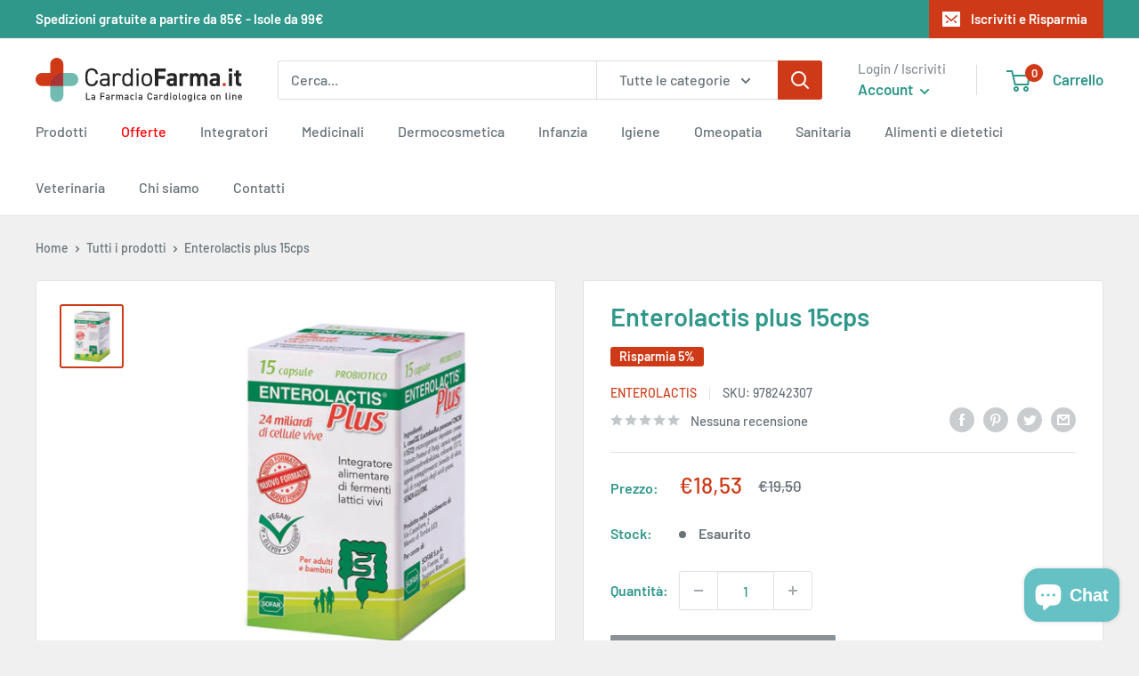

--- FILE ---
content_type: text/html; charset=utf-8
request_url: https://www.cardiofarma.it/products/enterolactis-plus-15cps
body_size: 51516
content:
<!doctype html>

<html class="no-js" lang="it">
  
  <!-- Hotjar Tracking Code for https://www.cardiofarma.it/ -->
<script>
    (function(h,o,t,j,a,r){
        h.hj=h.hj||function(){(h.hj.q=h.hj.q||[]).push(arguments)};
        h._hjSettings={hjid:2779761,hjsv:6};
        a=o.getElementsByTagName('head')[0];
        r=o.createElement('script');r.async=1;
        r.src=t+h._hjSettings.hjid+j+h._hjSettings.hjsv;
        a.appendChild(r);
    })(window,document,'https://static.hotjar.com/c/hotjar-','.js?sv=');
</script>
 
  <head>
    <meta charset="utf-8">
    <meta name="viewport" content="width=device-width, initial-scale=1.0, height=device-height, minimum-scale=1.0, maximum-scale=1.0">
    <meta name="theme-color" content="#ce3a17">
<meta name="google-site-verification" content="xHJ9JtHeUaRWXDNcURKqg2974-uF05PH_8vJbcioju4" /><title>Enterolactis plus 15cps
</title><meta name="description" content="ENTEROLACTIS PLUS Descrizione Integratore alimentare con 24 miliardi di fermenti lattici vivi, L. casei dg (Lactobacillus paracasei CNCM I-1572). La peculiarit&amp;amp;agrave del ceppo L. casei DG caratterizza Enterolactis plus come un autentico probiotico, cio&amp;amp;egrave un microrganismo vivo, vitale e stabile, capace di "><link rel="canonical" href="https://www.cardiofarma.it/products/enterolactis-plus-15cps"><link rel="shortcut icon" href="//www.cardiofarma.it/cdn/shop/files/tarta-favicon_96x96.png?v=1639414188" type="image/png"><link rel="preload" as="style" href="//www.cardiofarma.it/cdn/shop/t/2/assets/theme.css?v=95374697460189246661638797200">
    <link rel="preload" as="script" href="//www.cardiofarma.it/cdn/shop/t/2/assets/theme.js?v=70034984005220077711641830877">
    <link rel="preconnect" href="https://cdn.shopify.com">
    <link rel="preconnect" href="https://fonts.shopifycdn.com">
    <link rel="dns-prefetch" href="https://productreviews.shopifycdn.com">
    <link rel="dns-prefetch" href="https://ajax.googleapis.com">
    <link rel="dns-prefetch" href="https://maps.googleapis.com">
    <link rel="dns-prefetch" href="https://maps.gstatic.com">

    <meta property="og:type" content="product">
  <meta property="og:title" content="Enterolactis plus 15cps"><meta property="og:image" content="http://www.cardiofarma.it/cdn/shop/products/4892db9c251c3952611e79edf553bb6e.jpg?v=1638367271">
    <meta property="og:image:secure_url" content="https://www.cardiofarma.it/cdn/shop/products/4892db9c251c3952611e79edf553bb6e.jpg?v=1638367271">
    <meta property="og:image:width" content="1403">
    <meta property="og:image:height" content="1403"><meta property="product:price:amount" content="18,53">
  <meta property="product:price:currency" content="EUR"><meta property="og:description" content="ENTEROLACTIS PLUS Descrizione Integratore alimentare con 24 miliardi di fermenti lattici vivi, L. casei dg (Lactobacillus paracasei CNCM I-1572). La peculiarit&amp;amp;agrave del ceppo L. casei DG caratterizza Enterolactis plus come un autentico probiotico, cio&amp;amp;egrave un microrganismo vivo, vitale e stabile, capace di "><meta property="og:url" content="https://www.cardiofarma.it/products/enterolactis-plus-15cps">
<meta property="og:site_name" content="CardioFarma"><meta name="twitter:card" content="summary"><meta name="twitter:title" content="Enterolactis plus 15cps">
  <meta name="twitter:description" content="ENTEROLACTIS PLUS Descrizione Integratore alimentare con 24 miliardi di fermenti lattici vivi, L. casei dg (Lactobacillus paracasei CNCM I-1572). La peculiarit&amp;amp;agrave del ceppo L. casei DG caratterizza Enterolactis plus come un autentico probiotico, cio&amp;amp;egrave un microrganismo vivo, vitale e stabile, capace di ripristinare realmente ed in sicurezza il livello fisiologico della flora enterica alterata dalle cause pi&amp;amp;ugrave diverse. Trova particolare indicazione come utile coadiuvante per equilibrare la flora microbica intestinale alterata come in caso di dismicrobismi da terapia antibiotica che si presentano generalmente con diarrea e gonfiore addominale. Senza glutine e lattosio. Caratteristiche nutrizionali Valori medi Per 100 g Per capsula L. casei dg (Lactobacillus paracasei CNCM I-1572) non meno di 7.595 miliardi di cellule vive non meno di 24 miliardi di cellule vive Modalit&amp;amp;agrave d&#39;uso Adulti e Bambini sopra i 6 anni: 1 capsula al giorno, con un sorso">
  <meta name="twitter:image" content="https://www.cardiofarma.it/cdn/shop/products/4892db9c251c3952611e79edf553bb6e_600x600_crop_center.jpg?v=1638367271">
    <link rel="preload" href="//www.cardiofarma.it/cdn/fonts/barlow/barlow_n6.329f582a81f63f125e63c20a5a80ae9477df68e1.woff2" as="font" type="font/woff2" crossorigin><link rel="preload" href="//www.cardiofarma.it/cdn/fonts/barlow/barlow_n5.a193a1990790eba0cc5cca569d23799830e90f07.woff2" as="font" type="font/woff2" crossorigin><style>
  @font-face {
  font-family: Barlow;
  font-weight: 600;
  font-style: normal;
  font-display: swap;
  src: url("//www.cardiofarma.it/cdn/fonts/barlow/barlow_n6.329f582a81f63f125e63c20a5a80ae9477df68e1.woff2") format("woff2"),
       url("//www.cardiofarma.it/cdn/fonts/barlow/barlow_n6.0163402e36247bcb8b02716880d0b39568412e9e.woff") format("woff");
}

  @font-face {
  font-family: Barlow;
  font-weight: 500;
  font-style: normal;
  font-display: swap;
  src: url("//www.cardiofarma.it/cdn/fonts/barlow/barlow_n5.a193a1990790eba0cc5cca569d23799830e90f07.woff2") format("woff2"),
       url("//www.cardiofarma.it/cdn/fonts/barlow/barlow_n5.ae31c82169b1dc0715609b8cc6a610b917808358.woff") format("woff");
}

@font-face {
  font-family: Barlow;
  font-weight: 600;
  font-style: normal;
  font-display: swap;
  src: url("//www.cardiofarma.it/cdn/fonts/barlow/barlow_n6.329f582a81f63f125e63c20a5a80ae9477df68e1.woff2") format("woff2"),
       url("//www.cardiofarma.it/cdn/fonts/barlow/barlow_n6.0163402e36247bcb8b02716880d0b39568412e9e.woff") format("woff");
}

@font-face {
  font-family: Barlow;
  font-weight: 600;
  font-style: italic;
  font-display: swap;
  src: url("//www.cardiofarma.it/cdn/fonts/barlow/barlow_i6.5a22bd20fb27bad4d7674cc6e666fb9c77d813bb.woff2") format("woff2"),
       url("//www.cardiofarma.it/cdn/fonts/barlow/barlow_i6.1c8787fcb59f3add01a87f21b38c7ef797e3b3a1.woff") format("woff");
}


  @font-face {
  font-family: Barlow;
  font-weight: 700;
  font-style: normal;
  font-display: swap;
  src: url("//www.cardiofarma.it/cdn/fonts/barlow/barlow_n7.691d1d11f150e857dcbc1c10ef03d825bc378d81.woff2") format("woff2"),
       url("//www.cardiofarma.it/cdn/fonts/barlow/barlow_n7.4fdbb1cb7da0e2c2f88492243ffa2b4f91924840.woff") format("woff");
}

  @font-face {
  font-family: Barlow;
  font-weight: 500;
  font-style: italic;
  font-display: swap;
  src: url("//www.cardiofarma.it/cdn/fonts/barlow/barlow_i5.714d58286997b65cd479af615cfa9bb0a117a573.woff2") format("woff2"),
       url("//www.cardiofarma.it/cdn/fonts/barlow/barlow_i5.0120f77e6447d3b5df4bbec8ad8c2d029d87fb21.woff") format("woff");
}

  @font-face {
  font-family: Barlow;
  font-weight: 700;
  font-style: italic;
  font-display: swap;
  src: url("//www.cardiofarma.it/cdn/fonts/barlow/barlow_i7.50e19d6cc2ba5146fa437a5a7443c76d5d730103.woff2") format("woff2"),
       url("//www.cardiofarma.it/cdn/fonts/barlow/barlow_i7.47e9f98f1b094d912e6fd631cc3fe93d9f40964f.woff") format("woff");
}


  :root {
    --default-text-font-size : 15px;
    --base-text-font-size    : 16px;
    --heading-font-family    : Barlow, sans-serif;
    --heading-font-weight    : 600;
    --heading-font-style     : normal;
    --text-font-family       : Barlow, sans-serif;
    --text-font-weight       : 500;
    --text-font-style        : normal;
    --text-font-bolder-weight: 600;
    --text-link-decoration   : underline;

    --text-color               : #677279;
    --text-color-rgb           : 103, 114, 121;
    --heading-color            : #30988b;
    --border-color             : #e1e3e4;
    --border-color-rgb         : 225, 227, 228;
    --form-border-color        : #d4d6d8;
    --accent-color             : #ce3a17;
    --accent-color-rgb         : 206, 58, 23;
    --link-color               : #ce3a17;
    --link-color-hover         : #89270f;
    --background               : #f0f0f0;
    --secondary-background     : #ffffff;
    --secondary-background-rgb : 255, 255, 255;
    --accent-background        : rgba(206, 58, 23, 0.08);

    --input-background: #ffffff;

    --error-color       : #ff0000;
    --error-background  : rgba(255, 0, 0, 0.07);
    --success-color     : #00aa00;
    --success-background: rgba(0, 170, 0, 0.11);

    --primary-button-background      : #30988b;
    --primary-button-background-rgb  : 48, 152, 139;
    --primary-button-text-color      : #ffffff;
    --secondary-button-background    : #30988b;
    --secondary-button-background-rgb: 48, 152, 139;
    --secondary-button-text-color    : #ffffff;

    --header-background      : #ffffff;
    --header-text-color      : #30988b;
    --header-light-text-color: #8a9297;
    --header-border-color    : rgba(138, 146, 151, 0.3);
    --header-accent-color    : #ce3a17;

    --footer-background-color:    #f3f5f6;
    --footer-heading-text-color:  #30988b;
    --footer-body-text-color:     #677279;
    --footer-body-text-color-rgb: 103, 114, 121;
    --footer-accent-color:        #ce3a17;
    --footer-accent-color-rgb:    206, 58, 23;
    --footer-border:              none;
    
    --flickity-arrow-color: #abb1b4;--product-on-sale-accent           : #ce3a17;
    --product-on-sale-accent-rgb       : 206, 58, 23;
    --product-on-sale-color            : #ffffff;
    --product-in-stock-color           : #30988b;
    --product-low-stock-color          : #ce3a17;
    --product-sold-out-color           : #8a9297;
    --product-custom-label-1-background: #008a00;
    --product-custom-label-1-color     : #ffffff;
    --product-custom-label-2-background: #00a500;
    --product-custom-label-2-color     : #ffffff;
    --product-review-star-color        : #ffbd00;

    --mobile-container-gutter : 20px;
    --desktop-container-gutter: 40px;

    /* Shopify related variables */
    --payment-terms-background-color: #f0f0f0;
  }
</style>

<script>
  // IE11 does not have support for CSS variables, so we have to polyfill them
  if (!(((window || {}).CSS || {}).supports && window.CSS.supports('(--a: 0)'))) {
    const script = document.createElement('script');
    script.type = 'text/javascript';
    script.src = 'https://cdn.jsdelivr.net/npm/css-vars-ponyfill@2';
    script.onload = function() {
      cssVars({});
    };

    document.getElementsByTagName('head')[0].appendChild(script);
  }
</script>


    <script>window.performance && window.performance.mark && window.performance.mark('shopify.content_for_header.start');</script><meta name="google-site-verification" content="xHJ9JtHeUaRWXDNcURKqg2974-uF05PH_8vJbcioju4">
<meta id="shopify-digital-wallet" name="shopify-digital-wallet" content="/60647506144/digital_wallets/dialog">
<meta name="shopify-checkout-api-token" content="ed9e455272ed7b9c7495351d1a72c2fd">
<meta id="in-context-paypal-metadata" data-shop-id="60647506144" data-venmo-supported="false" data-environment="production" data-locale="it_IT" data-paypal-v4="true" data-currency="EUR">
<link rel="alternate" type="application/json+oembed" href="https://www.cardiofarma.it/products/enterolactis-plus-15cps.oembed">
<script async="async" src="/checkouts/internal/preloads.js?locale=it-IT"></script>
<link rel="preconnect" href="https://shop.app" crossorigin="anonymous">
<script async="async" src="https://shop.app/checkouts/internal/preloads.js?locale=it-IT&shop_id=60647506144" crossorigin="anonymous"></script>
<script id="apple-pay-shop-capabilities" type="application/json">{"shopId":60647506144,"countryCode":"IT","currencyCode":"EUR","merchantCapabilities":["supports3DS"],"merchantId":"gid:\/\/shopify\/Shop\/60647506144","merchantName":"CardioFarma","requiredBillingContactFields":["postalAddress","email","phone"],"requiredShippingContactFields":["postalAddress","email","phone"],"shippingType":"shipping","supportedNetworks":["visa","maestro","masterCard","amex"],"total":{"type":"pending","label":"CardioFarma","amount":"1.00"},"shopifyPaymentsEnabled":true,"supportsSubscriptions":true}</script>
<script id="shopify-features" type="application/json">{"accessToken":"ed9e455272ed7b9c7495351d1a72c2fd","betas":["rich-media-storefront-analytics"],"domain":"www.cardiofarma.it","predictiveSearch":true,"shopId":60647506144,"locale":"it"}</script>
<script>var Shopify = Shopify || {};
Shopify.shop = "farmacia-tartaglione.myshopify.com";
Shopify.locale = "it";
Shopify.currency = {"active":"EUR","rate":"1.0"};
Shopify.country = "IT";
Shopify.theme = {"name":"Warehouse","id":128378601696,"schema_name":"Warehouse","schema_version":"2.5.1","theme_store_id":871,"role":"main"};
Shopify.theme.handle = "null";
Shopify.theme.style = {"id":null,"handle":null};
Shopify.cdnHost = "www.cardiofarma.it/cdn";
Shopify.routes = Shopify.routes || {};
Shopify.routes.root = "/";</script>
<script type="module">!function(o){(o.Shopify=o.Shopify||{}).modules=!0}(window);</script>
<script>!function(o){function n(){var o=[];function n(){o.push(Array.prototype.slice.apply(arguments))}return n.q=o,n}var t=o.Shopify=o.Shopify||{};t.loadFeatures=n(),t.autoloadFeatures=n()}(window);</script>
<script>
  window.ShopifyPay = window.ShopifyPay || {};
  window.ShopifyPay.apiHost = "shop.app\/pay";
  window.ShopifyPay.redirectState = null;
</script>
<script id="shop-js-analytics" type="application/json">{"pageType":"product"}</script>
<script defer="defer" async type="module" src="//www.cardiofarma.it/cdn/shopifycloud/shop-js/modules/v2/client.init-shop-cart-sync_DLv9RC5i.it.esm.js"></script>
<script defer="defer" async type="module" src="//www.cardiofarma.it/cdn/shopifycloud/shop-js/modules/v2/chunk.common_BOQ0Ds19.esm.js"></script>
<script type="module">
  await import("//www.cardiofarma.it/cdn/shopifycloud/shop-js/modules/v2/client.init-shop-cart-sync_DLv9RC5i.it.esm.js");
await import("//www.cardiofarma.it/cdn/shopifycloud/shop-js/modules/v2/chunk.common_BOQ0Ds19.esm.js");

  window.Shopify.SignInWithShop?.initShopCartSync?.({"fedCMEnabled":true,"windoidEnabled":true});

</script>
<script>
  window.Shopify = window.Shopify || {};
  if (!window.Shopify.featureAssets) window.Shopify.featureAssets = {};
  window.Shopify.featureAssets['shop-js'] = {"shop-cart-sync":["modules/v2/client.shop-cart-sync_hbOUKFAT.it.esm.js","modules/v2/chunk.common_BOQ0Ds19.esm.js"],"init-fed-cm":["modules/v2/client.init-fed-cm_Cviszutl.it.esm.js","modules/v2/chunk.common_BOQ0Ds19.esm.js"],"shop-button":["modules/v2/client.shop-button_DRWheWHe.it.esm.js","modules/v2/chunk.common_BOQ0Ds19.esm.js"],"shop-toast-manager":["modules/v2/client.shop-toast-manager_DjjsTKnE.it.esm.js","modules/v2/chunk.common_BOQ0Ds19.esm.js"],"init-windoid":["modules/v2/client.init-windoid_L7oJcEfC.it.esm.js","modules/v2/chunk.common_BOQ0Ds19.esm.js"],"init-shop-email-lookup-coordinator":["modules/v2/client.init-shop-email-lookup-coordinator_CldTKEkL.it.esm.js","modules/v2/chunk.common_BOQ0Ds19.esm.js"],"shop-cash-offers":["modules/v2/client.shop-cash-offers_BrSse3he.it.esm.js","modules/v2/chunk.common_BOQ0Ds19.esm.js","modules/v2/chunk.modal_CBAo0LaH.esm.js"],"avatar":["modules/v2/client.avatar_BTnouDA3.it.esm.js"],"init-shop-cart-sync":["modules/v2/client.init-shop-cart-sync_DLv9RC5i.it.esm.js","modules/v2/chunk.common_BOQ0Ds19.esm.js"],"init-customer-accounts-sign-up":["modules/v2/client.init-customer-accounts-sign-up_nIh3dTpj.it.esm.js","modules/v2/client.shop-login-button_Bs3jbdmS.it.esm.js","modules/v2/chunk.common_BOQ0Ds19.esm.js","modules/v2/chunk.modal_CBAo0LaH.esm.js"],"pay-button":["modules/v2/client.pay-button_8Yad5Jnx.it.esm.js","modules/v2/chunk.common_BOQ0Ds19.esm.js"],"init-shop-for-new-customer-accounts":["modules/v2/client.init-shop-for-new-customer-accounts_BFAt78BT.it.esm.js","modules/v2/client.shop-login-button_Bs3jbdmS.it.esm.js","modules/v2/chunk.common_BOQ0Ds19.esm.js","modules/v2/chunk.modal_CBAo0LaH.esm.js"],"init-customer-accounts":["modules/v2/client.init-customer-accounts_BUem38Y9.it.esm.js","modules/v2/client.shop-login-button_Bs3jbdmS.it.esm.js","modules/v2/chunk.common_BOQ0Ds19.esm.js","modules/v2/chunk.modal_CBAo0LaH.esm.js"],"shop-login-button":["modules/v2/client.shop-login-button_Bs3jbdmS.it.esm.js","modules/v2/chunk.common_BOQ0Ds19.esm.js","modules/v2/chunk.modal_CBAo0LaH.esm.js"],"shop-follow-button":["modules/v2/client.shop-follow-button_D2UDRFBr.it.esm.js","modules/v2/chunk.common_BOQ0Ds19.esm.js","modules/v2/chunk.modal_CBAo0LaH.esm.js"],"lead-capture":["modules/v2/client.lead-capture_4PxtZQHB.it.esm.js","modules/v2/chunk.common_BOQ0Ds19.esm.js","modules/v2/chunk.modal_CBAo0LaH.esm.js"],"checkout-modal":["modules/v2/client.checkout-modal_DbpkJzr9.it.esm.js","modules/v2/chunk.common_BOQ0Ds19.esm.js","modules/v2/chunk.modal_CBAo0LaH.esm.js"],"shop-login":["modules/v2/client.shop-login_C9Ac4EXF.it.esm.js","modules/v2/chunk.common_BOQ0Ds19.esm.js","modules/v2/chunk.modal_CBAo0LaH.esm.js"],"payment-terms":["modules/v2/client.payment-terms_CrkVudjo.it.esm.js","modules/v2/chunk.common_BOQ0Ds19.esm.js","modules/v2/chunk.modal_CBAo0LaH.esm.js"]};
</script>
<script>(function() {
  var isLoaded = false;
  function asyncLoad() {
    if (isLoaded) return;
    isLoaded = true;
    var urls = ["https:\/\/ecommplugins-scripts.trustpilot.com\/v2.1\/js\/header.min.js?settings=eyJrZXkiOiJSaDdVVG02ZXRUN2dXbWZWIiwicyI6InNrdSJ9\u0026shop=farmacia-tartaglione.myshopify.com","https:\/\/ecommplugins-trustboxsettings.trustpilot.com\/farmacia-tartaglione.myshopify.com.js?settings=1639673636442\u0026shop=farmacia-tartaglione.myshopify.com","https:\/\/widget.trustpilot.com\/bootstrap\/v5\/tp.widget.sync.bootstrap.min.js?shop=farmacia-tartaglione.myshopify.com","https:\/\/s.kk-resources.com\/leadtag.js?shop=farmacia-tartaglione.myshopify.com","https:\/\/cdn.sesami.co\/shopify.js?shop=farmacia-tartaglione.myshopify.com"];
    for (var i = 0; i < urls.length; i++) {
      var s = document.createElement('script');
      s.type = 'text/javascript';
      s.async = true;
      s.src = urls[i];
      var x = document.getElementsByTagName('script')[0];
      x.parentNode.insertBefore(s, x);
    }
  };
  if(window.attachEvent) {
    window.attachEvent('onload', asyncLoad);
  } else {
    window.addEventListener('load', asyncLoad, false);
  }
})();</script>
<script id="__st">var __st={"a":60647506144,"offset":3600,"reqid":"9901517e-e068-40ec-a3fa-50fe5d0c9c4c-1762357705","pageurl":"www.cardiofarma.it\/products\/enterolactis-plus-15cps","u":"63f2ad01ade1","p":"product","rtyp":"product","rid":7465505226976};</script>
<script>window.ShopifyPaypalV4VisibilityTracking = true;</script>
<script id="captcha-bootstrap">!function(){'use strict';const t='contact',e='account',n='new_comment',o=[[t,t],['blogs',n],['comments',n],[t,'customer']],c=[[e,'customer_login'],[e,'guest_login'],[e,'recover_customer_password'],[e,'create_customer']],r=t=>t.map((([t,e])=>`form[action*='/${t}']:not([data-nocaptcha='true']) input[name='form_type'][value='${e}']`)).join(','),a=t=>()=>t?[...document.querySelectorAll(t)].map((t=>t.form)):[];function s(){const t=[...o],e=r(t);return a(e)}const i='password',u='form_key',d=['recaptcha-v3-token','g-recaptcha-response','h-captcha-response',i],f=()=>{try{return window.sessionStorage}catch{return}},m='__shopify_v',_=t=>t.elements[u];function p(t,e,n=!1){try{const o=window.sessionStorage,c=JSON.parse(o.getItem(e)),{data:r}=function(t){const{data:e,action:n}=t;return t[m]||n?{data:e,action:n}:{data:t,action:n}}(c);for(const[e,n]of Object.entries(r))t.elements[e]&&(t.elements[e].value=n);n&&o.removeItem(e)}catch(o){console.error('form repopulation failed',{error:o})}}const l='form_type',E='cptcha';function T(t){t.dataset[E]=!0}const w=window,h=w.document,L='Shopify',v='ce_forms',y='captcha';let A=!1;((t,e)=>{const n=(g='f06e6c50-85a8-45c8-87d0-21a2b65856fe',I='https://cdn.shopify.com/shopifycloud/storefront-forms-hcaptcha/ce_storefront_forms_captcha_hcaptcha.v1.5.2.iife.js',D={infoText:'Protetto da hCaptcha',privacyText:'Privacy',termsText:'Termini'},(t,e,n)=>{const o=w[L][v],c=o.bindForm;if(c)return c(t,g,e,D).then(n);var r;o.q.push([[t,g,e,D],n]),r=I,A||(h.body.append(Object.assign(h.createElement('script'),{id:'captcha-provider',async:!0,src:r})),A=!0)});var g,I,D;w[L]=w[L]||{},w[L][v]=w[L][v]||{},w[L][v].q=[],w[L][y]=w[L][y]||{},w[L][y].protect=function(t,e){n(t,void 0,e),T(t)},Object.freeze(w[L][y]),function(t,e,n,w,h,L){const[v,y,A,g]=function(t,e,n){const i=e?o:[],u=t?c:[],d=[...i,...u],f=r(d),m=r(i),_=r(d.filter((([t,e])=>n.includes(e))));return[a(f),a(m),a(_),s()]}(w,h,L),I=t=>{const e=t.target;return e instanceof HTMLFormElement?e:e&&e.form},D=t=>v().includes(t);t.addEventListener('submit',(t=>{const e=I(t);if(!e)return;const n=D(e)&&!e.dataset.hcaptchaBound&&!e.dataset.recaptchaBound,o=_(e),c=g().includes(e)&&(!o||!o.value);(n||c)&&t.preventDefault(),c&&!n&&(function(t){try{if(!f())return;!function(t){const e=f();if(!e)return;const n=_(t);if(!n)return;const o=n.value;o&&e.removeItem(o)}(t);const e=Array.from(Array(32),(()=>Math.random().toString(36)[2])).join('');!function(t,e){_(t)||t.append(Object.assign(document.createElement('input'),{type:'hidden',name:u})),t.elements[u].value=e}(t,e),function(t,e){const n=f();if(!n)return;const o=[...t.querySelectorAll(`input[type='${i}']`)].map((({name:t})=>t)),c=[...d,...o],r={};for(const[a,s]of new FormData(t).entries())c.includes(a)||(r[a]=s);n.setItem(e,JSON.stringify({[m]:1,action:t.action,data:r}))}(t,e)}catch(e){console.error('failed to persist form',e)}}(e),e.submit())}));const S=(t,e)=>{t&&!t.dataset[E]&&(n(t,e.some((e=>e===t))),T(t))};for(const o of['focusin','change'])t.addEventListener(o,(t=>{const e=I(t);D(e)&&S(e,y())}));const B=e.get('form_key'),M=e.get(l),P=B&&M;t.addEventListener('DOMContentLoaded',(()=>{const t=y();if(P)for(const e of t)e.elements[l].value===M&&p(e,B);[...new Set([...A(),...v().filter((t=>'true'===t.dataset.shopifyCaptcha))])].forEach((e=>S(e,t)))}))}(h,new URLSearchParams(w.location.search),n,t,e,['guest_login'])})(!0,!0)}();</script>
<script integrity="sha256-52AcMU7V7pcBOXWImdc/TAGTFKeNjmkeM1Pvks/DTgc=" data-source-attribution="shopify.loadfeatures" defer="defer" src="//www.cardiofarma.it/cdn/shopifycloud/storefront/assets/storefront/load_feature-81c60534.js" crossorigin="anonymous"></script>
<script crossorigin="anonymous" defer="defer" src="//www.cardiofarma.it/cdn/shopifycloud/storefront/assets/shopify_pay/storefront-65b4c6d7.js?v=20250812"></script>
<script data-source-attribution="shopify.dynamic_checkout.dynamic.init">var Shopify=Shopify||{};Shopify.PaymentButton=Shopify.PaymentButton||{isStorefrontPortableWallets:!0,init:function(){window.Shopify.PaymentButton.init=function(){};var t=document.createElement("script");t.src="https://www.cardiofarma.it/cdn/shopifycloud/portable-wallets/latest/portable-wallets.it.js",t.type="module",document.head.appendChild(t)}};
</script>
<script data-source-attribution="shopify.dynamic_checkout.buyer_consent">
  function portableWalletsHideBuyerConsent(e){var t=document.getElementById("shopify-buyer-consent"),n=document.getElementById("shopify-subscription-policy-button");t&&n&&(t.classList.add("hidden"),t.setAttribute("aria-hidden","true"),n.removeEventListener("click",e))}function portableWalletsShowBuyerConsent(e){var t=document.getElementById("shopify-buyer-consent"),n=document.getElementById("shopify-subscription-policy-button");t&&n&&(t.classList.remove("hidden"),t.removeAttribute("aria-hidden"),n.addEventListener("click",e))}window.Shopify?.PaymentButton&&(window.Shopify.PaymentButton.hideBuyerConsent=portableWalletsHideBuyerConsent,window.Shopify.PaymentButton.showBuyerConsent=portableWalletsShowBuyerConsent);
</script>
<script>
  function portableWalletsCleanup(e){e&&e.src&&console.error("Failed to load portable wallets script "+e.src);var t=document.querySelectorAll("shopify-accelerated-checkout .shopify-payment-button__skeleton, shopify-accelerated-checkout-cart .wallet-cart-button__skeleton"),e=document.getElementById("shopify-buyer-consent");for(let e=0;e<t.length;e++)t[e].remove();e&&e.remove()}function portableWalletsNotLoadedAsModule(e){e instanceof ErrorEvent&&"string"==typeof e.message&&e.message.includes("import.meta")&&"string"==typeof e.filename&&e.filename.includes("portable-wallets")&&(window.removeEventListener("error",portableWalletsNotLoadedAsModule),window.Shopify.PaymentButton.failedToLoad=e,"loading"===document.readyState?document.addEventListener("DOMContentLoaded",window.Shopify.PaymentButton.init):window.Shopify.PaymentButton.init())}window.addEventListener("error",portableWalletsNotLoadedAsModule);
</script>

<script type="module" src="https://www.cardiofarma.it/cdn/shopifycloud/portable-wallets/latest/portable-wallets.it.js" onError="portableWalletsCleanup(this)" crossorigin="anonymous"></script>
<script nomodule>
  document.addEventListener("DOMContentLoaded", portableWalletsCleanup);
</script>

<link id="shopify-accelerated-checkout-styles" rel="stylesheet" media="screen" href="https://www.cardiofarma.it/cdn/shopifycloud/portable-wallets/latest/accelerated-checkout-backwards-compat.css" crossorigin="anonymous">
<style id="shopify-accelerated-checkout-cart">
        #shopify-buyer-consent {
  margin-top: 1em;
  display: inline-block;
  width: 100%;
}

#shopify-buyer-consent.hidden {
  display: none;
}

#shopify-subscription-policy-button {
  background: none;
  border: none;
  padding: 0;
  text-decoration: underline;
  font-size: inherit;
  cursor: pointer;
}

#shopify-subscription-policy-button::before {
  box-shadow: none;
}

      </style>

<script>window.performance && window.performance.mark && window.performance.mark('shopify.content_for_header.end');</script>

    <link rel="stylesheet" href="//www.cardiofarma.it/cdn/shop/t/2/assets/theme.css?v=95374697460189246661638797200">

    
  <script type="application/ld+json">
  {
    "@context": "http://schema.org",
    "@type": "Product",
    "offers": [{
          "@type": "Offer",
          "name": "Default Title",
          "availability":"https://schema.org/OutOfStock",
          "price": 18.53,
          "priceCurrency": "EUR",
          "priceValidUntil": "2025-11-15","sku": "978242307","url": "/products/enterolactis-plus-15cps?variant=48259187638610"
        }
],
      "gtin13": "8050762830997",
      "productId": "8050762830997",
    "brand": {
      "name": "ENTEROLACTIS"
    },
    "name": "Enterolactis plus 15cps",
    "description": "ENTEROLACTIS PLUS \nDescrizione Integratore alimentare con 24 miliardi di fermenti lattici vivi, L. casei dg (Lactobacillus paracasei CNCM I-1572). La peculiarit\u0026amp;agrave del ceppo L. casei DG caratterizza Enterolactis plus come un autentico probiotico, cio\u0026amp;egrave un microrganismo vivo, vitale e stabile, capace di ripristinare realmente ed in sicurezza il livello fisiologico della flora enterica alterata dalle cause pi\u0026amp;ugrave diverse. Trova particolare indicazione come utile coadiuvante per equilibrare la flora microbica intestinale alterata come in caso di dismicrobismi da terapia antibiotica che si presentano generalmente con diarrea e gonfiore addominale.  Senza glutine e lattosio. Caratteristiche nutrizionali  \nValori medi\nPer 100 g\nPer capsula\n \nL. casei dg (Lactobacillus paracasei CNCM I-1572)\nnon meno di 7.595 miliardi di cellule vive\nnon meno di 24 miliardi di cellule vive\n \n Modalit\u0026amp;agrave d'uso Adulti e Bambini sopra i 6 anni: 1 capsula al giorno, con un sorso d'acqua, preferibilmente a stomaco vuoto. In caso di contemporanea somministrazione di terapie antibiotiche, Enterolactis Plus va assunto a distanza di almeno 3 ore dall'antibiotico. Avvertenze Gli integratori alimentari non vanno intesi come sostituto di una dieta variata e vanno utilizzati seguendo uno stile di vita sano ed equilibrato. Non eccedere la dose giornaliera raccomandata. Tenere fuori dalla portata dei bambini sotto i tre anni di et\u0026amp;agrave.  Conservazione Conservare a temperatura non superiore a +25\u0026amp;degC.  Validit\u0026amp;agrave a confezionamento integro: 24 mesi.  Formato Flacone da 15 capsule.\"",
    "category": "INTEGRATORI",
    "url": "/products/enterolactis-plus-15cps",
    "sku": "978242307",
    "image": {
      "@type": "ImageObject",
      "url": "https://www.cardiofarma.it/cdn/shop/products/4892db9c251c3952611e79edf553bb6e_1024x.jpg?v=1638367271",
      "image": "https://www.cardiofarma.it/cdn/shop/products/4892db9c251c3952611e79edf553bb6e_1024x.jpg?v=1638367271",
      "name": "Enterolactis plus 15cps",
      "width": "1024",
      "height": "1024"
    }
  }
  </script>



  <script type="application/ld+json">
  {
    "@context": "http://schema.org",
    "@type": "BreadcrumbList",
  "itemListElement": [{
      "@type": "ListItem",
      "position": 1,
      "name": "Home",
      "item": "https://www.cardiofarma.it"
    },{
          "@type": "ListItem",
          "position": 2,
          "name": "Enterolactis plus 15cps",
          "item": "https://www.cardiofarma.it/products/enterolactis-plus-15cps"
        }]
  }
  </script>


    <script>
      // This allows to expose several variables to the global scope, to be used in scripts
      window.theme = {
        pageType: "product",
        cartCount: 0,
        moneyFormat: "€{{amount_with_comma_separator}}",
        moneyWithCurrencyFormat: "€{{amount_with_comma_separator}} EUR",
        currencyCodeEnabled: false,
        showDiscount: true,
        discountMode: "percentage",
        searchMode: "product,article",
        searchUnavailableProducts: "last",
        cartType: "page"
      };

      window.routes = {
        rootUrl: "\/",
        rootUrlWithoutSlash: '',
        cartUrl: "\/cart",
        cartAddUrl: "\/cart\/add",
        cartChangeUrl: "\/cart\/change",
        searchUrl: "\/search",
        productRecommendationsUrl: "\/recommendations\/products"
      };

      window.languages = {
        productRegularPrice: "Prezzo base",
        productSalePrice: "Prezzo offerta",
        collectionOnSaleLabel: "Risparmia {{savings}}",
        productFormUnavailable: "Non disponibile",
        productFormAddToCart: "Aggiungi al carrello",
        productFormSoldOut: "Esaurito",
        productAdded: "Prodotto aggiunto al carrello",
        productAddedShort: "Aggiunto!",
        shippingEstimatorNoResults: "Nessuna spedizione trovata per il tuo indirizzo.",
        shippingEstimatorOneResult: "C\u0026#39;è una tariffa di spedizione per il tuo indirizzo:",
        shippingEstimatorMultipleResults: "Ci sono {{count}} tariffe di spedizione per il tuo indirizzo:",
        shippingEstimatorErrors: "Ci sono alcuni errori:"
      };

      window.lazySizesConfig = {
        loadHidden: false,
        hFac: 0.8,
        expFactor: 3,
        customMedia: {
          '--phone': '(max-width: 640px)',
          '--tablet': '(min-width: 641px) and (max-width: 1023px)',
          '--lap': '(min-width: 1024px)'
        }
      };

      document.documentElement.className = document.documentElement.className.replace('no-js', 'js');
    </script><script src="https://code.jquery.com/jquery-3.6.0.min.js" integrity="sha256-/xUj+3OJU5yExlq6GSYGSHk7tPXikynS7ogEvDej/m4=" crossorigin="anonymous"></script>
    <script src="//www.cardiofarma.it/cdn/shop/t/2/assets/theme.js?v=70034984005220077711641830877" defer></script>
    <script src="//www.cardiofarma.it/cdn/shop/t/2/assets/custom.js?v=126610635623196185471635850761" defer></script><script>
        (function () {
          window.onpageshow = function() {
            // We force re-freshing the cart content onpageshow, as most browsers will serve a cache copy when hitting the
            // back button, which cause staled data
            document.documentElement.dispatchEvent(new CustomEvent('cart:refresh', {
              bubbles: true,
              detail: {scrollToTop: false}
            }));
          };
        })();
      </script><script type="text/javascript">
var _iub = _iub || [];
_iub.csConfiguration = {"consentOnContinuedBrowsing":false,"whitelabel":false,"lang":"it","siteId":2398666,"floatingPreferencesButtonDisplay":"bottom-right","perPurposeConsent":true,"cookiePolicyId":85557123, "banner":{ "brandBackgroundColor":"none","brandTextColor":"black","logo":"[data-uri]","acceptButtonDisplay":true,"customizeButtonDisplay":true,"acceptButtonColor":"#ce3a17","acceptButtonCaptionColor":"white","customizeButtonColor":"#ce3a17","customizeButtonCaptionColor":"#ffffff","rejectButtonColor":"#30988b","rejectButtonCaptionColor":"white","position":"float-bottom-right","textColor":"black","backgroundColor":"#2db4a4","rejectButtonDisplay":true,"listPurposes":true }};
</script>
<script type="text/javascript" src="//cdn.iubenda.com/cs/iubenda_cs.js" charset="UTF-8" async></script>    
  
<!-- BEGIN app block: shopify://apps/minmaxify-order-limits/blocks/app-embed-block/3acfba32-89f3-4377-ae20-cbb9abc48475 --><script type="text/javascript" src="https://limits.minmaxify.com/farmacia-tartaglione.myshopify.com?v=102&r=20230710144402"></script>

<!-- END app block --><!-- BEGIN app block: shopify://apps/klaviyo-email-marketing-sms/blocks/klaviyo-onsite-embed/2632fe16-c075-4321-a88b-50b567f42507 -->












  <script async src="https://static.klaviyo.com/onsite/js/TJEYaT/klaviyo.js?company_id=TJEYaT"></script>
  <script>!function(){if(!window.klaviyo){window._klOnsite=window._klOnsite||[];try{window.klaviyo=new Proxy({},{get:function(n,i){return"push"===i?function(){var n;(n=window._klOnsite).push.apply(n,arguments)}:function(){for(var n=arguments.length,o=new Array(n),w=0;w<n;w++)o[w]=arguments[w];var t="function"==typeof o[o.length-1]?o.pop():void 0,e=new Promise((function(n){window._klOnsite.push([i].concat(o,[function(i){t&&t(i),n(i)}]))}));return e}}})}catch(n){window.klaviyo=window.klaviyo||[],window.klaviyo.push=function(){var n;(n=window._klOnsite).push.apply(n,arguments)}}}}();</script>

  
    <script id="viewed_product">
      if (item == null) {
        var _learnq = _learnq || [];

        var MetafieldReviews = null
        var MetafieldYotpoRating = null
        var MetafieldYotpoCount = null
        var MetafieldLooxRating = null
        var MetafieldLooxCount = null
        var okendoProduct = null
        var okendoProductReviewCount = null
        var okendoProductReviewAverageValue = null
        try {
          // The following fields are used for Customer Hub recently viewed in order to add reviews.
          // This information is not part of __kla_viewed. Instead, it is part of __kla_viewed_reviewed_items
          MetafieldReviews = {};
          MetafieldYotpoRating = null
          MetafieldYotpoCount = null
          MetafieldLooxRating = null
          MetafieldLooxCount = null

          okendoProduct = null
          // If the okendo metafield is not legacy, it will error, which then requires the new json formatted data
          if (okendoProduct && 'error' in okendoProduct) {
            okendoProduct = null
          }
          okendoProductReviewCount = okendoProduct ? okendoProduct.reviewCount : null
          okendoProductReviewAverageValue = okendoProduct ? okendoProduct.reviewAverageValue : null
        } catch (error) {
          console.error('Error in Klaviyo onsite reviews tracking:', error);
        }

        var item = {
          Name: "Enterolactis plus 15cps",
          ProductID: 7465505226976,
          Categories: ["Gastrointestinali","Integratori","Probiotici","PROMO INTEGRATORI","PROMO PROBIOTICI E ANTIACIDI"],
          ImageURL: "https://www.cardiofarma.it/cdn/shop/products/4892db9c251c3952611e79edf553bb6e_grande.jpg?v=1638367271",
          URL: "https://www.cardiofarma.it/products/enterolactis-plus-15cps",
          Brand: "ENTEROLACTIS",
          Price: "€18,53",
          Value: "18,53",
          CompareAtPrice: "€19,50"
        };
        _learnq.push(['track', 'Viewed Product', item]);
        _learnq.push(['trackViewedItem', {
          Title: item.Name,
          ItemId: item.ProductID,
          Categories: item.Categories,
          ImageUrl: item.ImageURL,
          Url: item.URL,
          Metadata: {
            Brand: item.Brand,
            Price: item.Price,
            Value: item.Value,
            CompareAtPrice: item.CompareAtPrice
          },
          metafields:{
            reviews: MetafieldReviews,
            yotpo:{
              rating: MetafieldYotpoRating,
              count: MetafieldYotpoCount,
            },
            loox:{
              rating: MetafieldLooxRating,
              count: MetafieldLooxCount,
            },
            okendo: {
              rating: okendoProductReviewAverageValue,
              count: okendoProductReviewCount,
            }
          }
        }]);
      }
    </script>
  




  <script>
    window.klaviyoReviewsProductDesignMode = false
  </script>







<!-- END app block --><script src="https://cdn.shopify.com/extensions/7bc9bb47-adfa-4267-963e-cadee5096caf/inbox-1252/assets/inbox-chat-loader.js" type="text/javascript" defer="defer"></script>
<link href="https://monorail-edge.shopifysvc.com" rel="dns-prefetch">
<script>(function(){if ("sendBeacon" in navigator && "performance" in window) {try {var session_token_from_headers = performance.getEntriesByType('navigation')[0].serverTiming.find(x => x.name == '_s').description;} catch {var session_token_from_headers = undefined;}var session_cookie_matches = document.cookie.match(/_shopify_s=([^;]*)/);var session_token_from_cookie = session_cookie_matches && session_cookie_matches.length === 2 ? session_cookie_matches[1] : "";var session_token = session_token_from_headers || session_token_from_cookie || "";function handle_abandonment_event(e) {var entries = performance.getEntries().filter(function(entry) {return /monorail-edge.shopifysvc.com/.test(entry.name);});if (!window.abandonment_tracked && entries.length === 0) {window.abandonment_tracked = true;var currentMs = Date.now();var navigation_start = performance.timing.navigationStart;var payload = {shop_id: 60647506144,url: window.location.href,navigation_start,duration: currentMs - navigation_start,session_token,page_type: "product"};window.navigator.sendBeacon("https://monorail-edge.shopifysvc.com/v1/produce", JSON.stringify({schema_id: "online_store_buyer_site_abandonment/1.1",payload: payload,metadata: {event_created_at_ms: currentMs,event_sent_at_ms: currentMs}}));}}window.addEventListener('pagehide', handle_abandonment_event);}}());</script>
<script id="web-pixels-manager-setup">(function e(e,d,r,n,o){if(void 0===o&&(o={}),!Boolean(null===(a=null===(i=window.Shopify)||void 0===i?void 0:i.analytics)||void 0===a?void 0:a.replayQueue)){var i,a;window.Shopify=window.Shopify||{};var t=window.Shopify;t.analytics=t.analytics||{};var s=t.analytics;s.replayQueue=[],s.publish=function(e,d,r){return s.replayQueue.push([e,d,r]),!0};try{self.performance.mark("wpm:start")}catch(e){}var l=function(){var e={modern:/Edge?\/(1{2}[4-9]|1[2-9]\d|[2-9]\d{2}|\d{4,})\.\d+(\.\d+|)|Firefox\/(1{2}[4-9]|1[2-9]\d|[2-9]\d{2}|\d{4,})\.\d+(\.\d+|)|Chrom(ium|e)\/(9{2}|\d{3,})\.\d+(\.\d+|)|(Maci|X1{2}).+ Version\/(15\.\d+|(1[6-9]|[2-9]\d|\d{3,})\.\d+)([,.]\d+|)( \(\w+\)|)( Mobile\/\w+|) Safari\/|Chrome.+OPR\/(9{2}|\d{3,})\.\d+\.\d+|(CPU[ +]OS|iPhone[ +]OS|CPU[ +]iPhone|CPU IPhone OS|CPU iPad OS)[ +]+(15[._]\d+|(1[6-9]|[2-9]\d|\d{3,})[._]\d+)([._]\d+|)|Android:?[ /-](13[3-9]|1[4-9]\d|[2-9]\d{2}|\d{4,})(\.\d+|)(\.\d+|)|Android.+Firefox\/(13[5-9]|1[4-9]\d|[2-9]\d{2}|\d{4,})\.\d+(\.\d+|)|Android.+Chrom(ium|e)\/(13[3-9]|1[4-9]\d|[2-9]\d{2}|\d{4,})\.\d+(\.\d+|)|SamsungBrowser\/([2-9]\d|\d{3,})\.\d+/,legacy:/Edge?\/(1[6-9]|[2-9]\d|\d{3,})\.\d+(\.\d+|)|Firefox\/(5[4-9]|[6-9]\d|\d{3,})\.\d+(\.\d+|)|Chrom(ium|e)\/(5[1-9]|[6-9]\d|\d{3,})\.\d+(\.\d+|)([\d.]+$|.*Safari\/(?![\d.]+ Edge\/[\d.]+$))|(Maci|X1{2}).+ Version\/(10\.\d+|(1[1-9]|[2-9]\d|\d{3,})\.\d+)([,.]\d+|)( \(\w+\)|)( Mobile\/\w+|) Safari\/|Chrome.+OPR\/(3[89]|[4-9]\d|\d{3,})\.\d+\.\d+|(CPU[ +]OS|iPhone[ +]OS|CPU[ +]iPhone|CPU IPhone OS|CPU iPad OS)[ +]+(10[._]\d+|(1[1-9]|[2-9]\d|\d{3,})[._]\d+)([._]\d+|)|Android:?[ /-](13[3-9]|1[4-9]\d|[2-9]\d{2}|\d{4,})(\.\d+|)(\.\d+|)|Mobile Safari.+OPR\/([89]\d|\d{3,})\.\d+\.\d+|Android.+Firefox\/(13[5-9]|1[4-9]\d|[2-9]\d{2}|\d{4,})\.\d+(\.\d+|)|Android.+Chrom(ium|e)\/(13[3-9]|1[4-9]\d|[2-9]\d{2}|\d{4,})\.\d+(\.\d+|)|Android.+(UC? ?Browser|UCWEB|U3)[ /]?(15\.([5-9]|\d{2,})|(1[6-9]|[2-9]\d|\d{3,})\.\d+)\.\d+|SamsungBrowser\/(5\.\d+|([6-9]|\d{2,})\.\d+)|Android.+MQ{2}Browser\/(14(\.(9|\d{2,})|)|(1[5-9]|[2-9]\d|\d{3,})(\.\d+|))(\.\d+|)|K[Aa][Ii]OS\/(3\.\d+|([4-9]|\d{2,})\.\d+)(\.\d+|)/},d=e.modern,r=e.legacy,n=navigator.userAgent;return n.match(d)?"modern":n.match(r)?"legacy":"unknown"}(),u="modern"===l?"modern":"legacy",c=(null!=n?n:{modern:"",legacy:""})[u],f=function(e){return[e.baseUrl,"/wpm","/b",e.hashVersion,"modern"===e.buildTarget?"m":"l",".js"].join("")}({baseUrl:d,hashVersion:r,buildTarget:u}),m=function(e){var d=e.version,r=e.bundleTarget,n=e.surface,o=e.pageUrl,i=e.monorailEndpoint;return{emit:function(e){var a=e.status,t=e.errorMsg,s=(new Date).getTime(),l=JSON.stringify({metadata:{event_sent_at_ms:s},events:[{schema_id:"web_pixels_manager_load/3.1",payload:{version:d,bundle_target:r,page_url:o,status:a,surface:n,error_msg:t},metadata:{event_created_at_ms:s}}]});if(!i)return console&&console.warn&&console.warn("[Web Pixels Manager] No Monorail endpoint provided, skipping logging."),!1;try{return self.navigator.sendBeacon.bind(self.navigator)(i,l)}catch(e){}var u=new XMLHttpRequest;try{return u.open("POST",i,!0),u.setRequestHeader("Content-Type","text/plain"),u.send(l),!0}catch(e){return console&&console.warn&&console.warn("[Web Pixels Manager] Got an unhandled error while logging to Monorail."),!1}}}}({version:r,bundleTarget:l,surface:e.surface,pageUrl:self.location.href,monorailEndpoint:e.monorailEndpoint});try{o.browserTarget=l,function(e){var d=e.src,r=e.async,n=void 0===r||r,o=e.onload,i=e.onerror,a=e.sri,t=e.scriptDataAttributes,s=void 0===t?{}:t,l=document.createElement("script"),u=document.querySelector("head"),c=document.querySelector("body");if(l.async=n,l.src=d,a&&(l.integrity=a,l.crossOrigin="anonymous"),s)for(var f in s)if(Object.prototype.hasOwnProperty.call(s,f))try{l.dataset[f]=s[f]}catch(e){}if(o&&l.addEventListener("load",o),i&&l.addEventListener("error",i),u)u.appendChild(l);else{if(!c)throw new Error("Did not find a head or body element to append the script");c.appendChild(l)}}({src:f,async:!0,onload:function(){if(!function(){var e,d;return Boolean(null===(d=null===(e=window.Shopify)||void 0===e?void 0:e.analytics)||void 0===d?void 0:d.initialized)}()){var d=window.webPixelsManager.init(e)||void 0;if(d){var r=window.Shopify.analytics;r.replayQueue.forEach((function(e){var r=e[0],n=e[1],o=e[2];d.publishCustomEvent(r,n,o)})),r.replayQueue=[],r.publish=d.publishCustomEvent,r.visitor=d.visitor,r.initialized=!0}}},onerror:function(){return m.emit({status:"failed",errorMsg:"".concat(f," has failed to load")})},sri:function(e){var d=/^sha384-[A-Za-z0-9+/=]+$/;return"string"==typeof e&&d.test(e)}(c)?c:"",scriptDataAttributes:o}),m.emit({status:"loading"})}catch(e){m.emit({status:"failed",errorMsg:(null==e?void 0:e.message)||"Unknown error"})}}})({shopId: 60647506144,storefrontBaseUrl: "https://www.cardiofarma.it",extensionsBaseUrl: "https://extensions.shopifycdn.com/cdn/shopifycloud/web-pixels-manager",monorailEndpoint: "https://monorail-edge.shopifysvc.com/unstable/produce_batch",surface: "storefront-renderer",enabledBetaFlags: ["2dca8a86"],webPixelsConfigList: [{"id":"950927698","configuration":"{\"config\":\"{\\\"pixel_id\\\":\\\"AW-10827451251\\\",\\\"target_country\\\":\\\"IT\\\",\\\"gtag_events\\\":[{\\\"type\\\":\\\"search\\\",\\\"action_label\\\":\\\"AW-10827451251\\\/t4qJCKuw-YoDEPOW96oo\\\"},{\\\"type\\\":\\\"begin_checkout\\\",\\\"action_label\\\":\\\"AW-10827451251\\\/xTm7CKiw-YoDEPOW96oo\\\"},{\\\"type\\\":\\\"view_item\\\",\\\"action_label\\\":[\\\"AW-10827451251\\\/5YvmCKKw-YoDEPOW96oo\\\",\\\"MC-FSY1WCN56G\\\"]},{\\\"type\\\":\\\"purchase\\\",\\\"action_label\\\":[\\\"AW-10827451251\\\/6YQrCJ-w-YoDEPOW96oo\\\",\\\"MC-FSY1WCN56G\\\"]},{\\\"type\\\":\\\"page_view\\\",\\\"action_label\\\":[\\\"AW-10827451251\\\/LM-2CJyw-YoDEPOW96oo\\\",\\\"MC-FSY1WCN56G\\\"]},{\\\"type\\\":\\\"add_payment_info\\\",\\\"action_label\\\":\\\"AW-10827451251\\\/vdCqCK6w-YoDEPOW96oo\\\"},{\\\"type\\\":\\\"add_to_cart\\\",\\\"action_label\\\":\\\"AW-10827451251\\\/Qm_CCKWw-YoDEPOW96oo\\\"}],\\\"enable_monitoring_mode\\\":false}\"}","eventPayloadVersion":"v1","runtimeContext":"OPEN","scriptVersion":"b2a88bafab3e21179ed38636efcd8a93","type":"APP","apiClientId":1780363,"privacyPurposes":[],"dataSharingAdjustments":{"protectedCustomerApprovalScopes":["read_customer_address","read_customer_email","read_customer_name","read_customer_personal_data","read_customer_phone"]}},{"id":"475496786","configuration":"{\"pixel_id\":\"1023977504819814\",\"pixel_type\":\"facebook_pixel\",\"metaapp_system_user_token\":\"-\"}","eventPayloadVersion":"v1","runtimeContext":"OPEN","scriptVersion":"ca16bc87fe92b6042fbaa3acc2fbdaa6","type":"APP","apiClientId":2329312,"privacyPurposes":["ANALYTICS","MARKETING","SALE_OF_DATA"],"dataSharingAdjustments":{"protectedCustomerApprovalScopes":["read_customer_address","read_customer_email","read_customer_name","read_customer_personal_data","read_customer_phone"]}},{"id":"shopify-app-pixel","configuration":"{}","eventPayloadVersion":"v1","runtimeContext":"STRICT","scriptVersion":"0450","apiClientId":"shopify-pixel","type":"APP","privacyPurposes":["ANALYTICS","MARKETING"]},{"id":"shopify-custom-pixel","eventPayloadVersion":"v1","runtimeContext":"LAX","scriptVersion":"0450","apiClientId":"shopify-pixel","type":"CUSTOM","privacyPurposes":["ANALYTICS","MARKETING"]}],isMerchantRequest: false,initData: {"shop":{"name":"CardioFarma","paymentSettings":{"currencyCode":"EUR"},"myshopifyDomain":"farmacia-tartaglione.myshopify.com","countryCode":"IT","storefrontUrl":"https:\/\/www.cardiofarma.it"},"customer":null,"cart":null,"checkout":null,"productVariants":[{"price":{"amount":18.53,"currencyCode":"EUR"},"product":{"title":"Enterolactis plus 15cps","vendor":"ENTEROLACTIS","id":"7465505226976","untranslatedTitle":"Enterolactis plus 15cps","url":"\/products\/enterolactis-plus-15cps","type":"INTEGRATORI"},"id":"48259187638610","image":{"src":"\/\/www.cardiofarma.it\/cdn\/shop\/products\/4892db9c251c3952611e79edf553bb6e.jpg?v=1638367271"},"sku":"978242307","title":"Default Title","untranslatedTitle":"Default Title"}],"purchasingCompany":null},},"https://www.cardiofarma.it/cdn","5303c62bw494ab25dp0d72f2dcm48e21f5a",{"modern":"","legacy":""},{"shopId":"60647506144","storefrontBaseUrl":"https:\/\/www.cardiofarma.it","extensionBaseUrl":"https:\/\/extensions.shopifycdn.com\/cdn\/shopifycloud\/web-pixels-manager","surface":"storefront-renderer","enabledBetaFlags":"[\"2dca8a86\"]","isMerchantRequest":"false","hashVersion":"5303c62bw494ab25dp0d72f2dcm48e21f5a","publish":"custom","events":"[[\"page_viewed\",{}],[\"product_viewed\",{\"productVariant\":{\"price\":{\"amount\":18.53,\"currencyCode\":\"EUR\"},\"product\":{\"title\":\"Enterolactis plus 15cps\",\"vendor\":\"ENTEROLACTIS\",\"id\":\"7465505226976\",\"untranslatedTitle\":\"Enterolactis plus 15cps\",\"url\":\"\/products\/enterolactis-plus-15cps\",\"type\":\"INTEGRATORI\"},\"id\":\"48259187638610\",\"image\":{\"src\":\"\/\/www.cardiofarma.it\/cdn\/shop\/products\/4892db9c251c3952611e79edf553bb6e.jpg?v=1638367271\"},\"sku\":\"978242307\",\"title\":\"Default Title\",\"untranslatedTitle\":\"Default Title\"}}]]"});</script><script>
  window.ShopifyAnalytics = window.ShopifyAnalytics || {};
  window.ShopifyAnalytics.meta = window.ShopifyAnalytics.meta || {};
  window.ShopifyAnalytics.meta.currency = 'EUR';
  var meta = {"product":{"id":7465505226976,"gid":"gid:\/\/shopify\/Product\/7465505226976","vendor":"ENTEROLACTIS","type":"INTEGRATORI","variants":[{"id":48259187638610,"price":1853,"name":"Enterolactis plus 15cps","public_title":null,"sku":"978242307"}],"remote":false},"page":{"pageType":"product","resourceType":"product","resourceId":7465505226976}};
  for (var attr in meta) {
    window.ShopifyAnalytics.meta[attr] = meta[attr];
  }
</script>
<script class="analytics">
  (function () {
    var customDocumentWrite = function(content) {
      var jquery = null;

      if (window.jQuery) {
        jquery = window.jQuery;
      } else if (window.Checkout && window.Checkout.$) {
        jquery = window.Checkout.$;
      }

      if (jquery) {
        jquery('body').append(content);
      }
    };

    var hasLoggedConversion = function(token) {
      if (token) {
        return document.cookie.indexOf('loggedConversion=' + token) !== -1;
      }
      return false;
    }

    var setCookieIfConversion = function(token) {
      if (token) {
        var twoMonthsFromNow = new Date(Date.now());
        twoMonthsFromNow.setMonth(twoMonthsFromNow.getMonth() + 2);

        document.cookie = 'loggedConversion=' + token + '; expires=' + twoMonthsFromNow;
      }
    }

    var trekkie = window.ShopifyAnalytics.lib = window.trekkie = window.trekkie || [];
    if (trekkie.integrations) {
      return;
    }
    trekkie.methods = [
      'identify',
      'page',
      'ready',
      'track',
      'trackForm',
      'trackLink'
    ];
    trekkie.factory = function(method) {
      return function() {
        var args = Array.prototype.slice.call(arguments);
        args.unshift(method);
        trekkie.push(args);
        return trekkie;
      };
    };
    for (var i = 0; i < trekkie.methods.length; i++) {
      var key = trekkie.methods[i];
      trekkie[key] = trekkie.factory(key);
    }
    trekkie.load = function(config) {
      trekkie.config = config || {};
      trekkie.config.initialDocumentCookie = document.cookie;
      var first = document.getElementsByTagName('script')[0];
      var script = document.createElement('script');
      script.type = 'text/javascript';
      script.onerror = function(e) {
        var scriptFallback = document.createElement('script');
        scriptFallback.type = 'text/javascript';
        scriptFallback.onerror = function(error) {
                var Monorail = {
      produce: function produce(monorailDomain, schemaId, payload) {
        var currentMs = new Date().getTime();
        var event = {
          schema_id: schemaId,
          payload: payload,
          metadata: {
            event_created_at_ms: currentMs,
            event_sent_at_ms: currentMs
          }
        };
        return Monorail.sendRequest("https://" + monorailDomain + "/v1/produce", JSON.stringify(event));
      },
      sendRequest: function sendRequest(endpointUrl, payload) {
        // Try the sendBeacon API
        if (window && window.navigator && typeof window.navigator.sendBeacon === 'function' && typeof window.Blob === 'function' && !Monorail.isIos12()) {
          var blobData = new window.Blob([payload], {
            type: 'text/plain'
          });

          if (window.navigator.sendBeacon(endpointUrl, blobData)) {
            return true;
          } // sendBeacon was not successful

        } // XHR beacon

        var xhr = new XMLHttpRequest();

        try {
          xhr.open('POST', endpointUrl);
          xhr.setRequestHeader('Content-Type', 'text/plain');
          xhr.send(payload);
        } catch (e) {
          console.log(e);
        }

        return false;
      },
      isIos12: function isIos12() {
        return window.navigator.userAgent.lastIndexOf('iPhone; CPU iPhone OS 12_') !== -1 || window.navigator.userAgent.lastIndexOf('iPad; CPU OS 12_') !== -1;
      }
    };
    Monorail.produce('monorail-edge.shopifysvc.com',
      'trekkie_storefront_load_errors/1.1',
      {shop_id: 60647506144,
      theme_id: 128378601696,
      app_name: "storefront",
      context_url: window.location.href,
      source_url: "//www.cardiofarma.it/cdn/s/trekkie.storefront.5ad93876886aa0a32f5bade9f25632a26c6f183a.min.js"});

        };
        scriptFallback.async = true;
        scriptFallback.src = '//www.cardiofarma.it/cdn/s/trekkie.storefront.5ad93876886aa0a32f5bade9f25632a26c6f183a.min.js';
        first.parentNode.insertBefore(scriptFallback, first);
      };
      script.async = true;
      script.src = '//www.cardiofarma.it/cdn/s/trekkie.storefront.5ad93876886aa0a32f5bade9f25632a26c6f183a.min.js';
      first.parentNode.insertBefore(script, first);
    };
    trekkie.load(
      {"Trekkie":{"appName":"storefront","development":false,"defaultAttributes":{"shopId":60647506144,"isMerchantRequest":null,"themeId":128378601696,"themeCityHash":"4917269456148554776","contentLanguage":"it","currency":"EUR","eventMetadataId":"b6ccab26-ad21-44b3-923a-a00ca184ffbf"},"isServerSideCookieWritingEnabled":true,"monorailRegion":"shop_domain","enabledBetaFlags":["f0df213a"]},"Session Attribution":{},"S2S":{"facebookCapiEnabled":true,"source":"trekkie-storefront-renderer","apiClientId":580111}}
    );

    var loaded = false;
    trekkie.ready(function() {
      if (loaded) return;
      loaded = true;

      window.ShopifyAnalytics.lib = window.trekkie;

      var originalDocumentWrite = document.write;
      document.write = customDocumentWrite;
      try { window.ShopifyAnalytics.merchantGoogleAnalytics.call(this); } catch(error) {};
      document.write = originalDocumentWrite;

      window.ShopifyAnalytics.lib.page(null,{"pageType":"product","resourceType":"product","resourceId":7465505226976,"shopifyEmitted":true});

      var match = window.location.pathname.match(/checkouts\/(.+)\/(thank_you|post_purchase)/)
      var token = match? match[1]: undefined;
      if (!hasLoggedConversion(token)) {
        setCookieIfConversion(token);
        window.ShopifyAnalytics.lib.track("Viewed Product",{"currency":"EUR","variantId":48259187638610,"productId":7465505226976,"productGid":"gid:\/\/shopify\/Product\/7465505226976","name":"Enterolactis plus 15cps","price":"18.53","sku":"978242307","brand":"ENTEROLACTIS","variant":null,"category":"INTEGRATORI","nonInteraction":true,"remote":false},undefined,undefined,{"shopifyEmitted":true});
      window.ShopifyAnalytics.lib.track("monorail:\/\/trekkie_storefront_viewed_product\/1.1",{"currency":"EUR","variantId":48259187638610,"productId":7465505226976,"productGid":"gid:\/\/shopify\/Product\/7465505226976","name":"Enterolactis plus 15cps","price":"18.53","sku":"978242307","brand":"ENTEROLACTIS","variant":null,"category":"INTEGRATORI","nonInteraction":true,"remote":false,"referer":"https:\/\/www.cardiofarma.it\/products\/enterolactis-plus-15cps"});
      }
    });


        var eventsListenerScript = document.createElement('script');
        eventsListenerScript.async = true;
        eventsListenerScript.src = "//www.cardiofarma.it/cdn/shopifycloud/storefront/assets/shop_events_listener-3da45d37.js";
        document.getElementsByTagName('head')[0].appendChild(eventsListenerScript);

})();</script>
  <script>
  if (!window.ga || (window.ga && typeof window.ga !== 'function')) {
    window.ga = function ga() {
      (window.ga.q = window.ga.q || []).push(arguments);
      if (window.Shopify && window.Shopify.analytics && typeof window.Shopify.analytics.publish === 'function') {
        window.Shopify.analytics.publish("ga_stub_called", {}, {sendTo: "google_osp_migration"});
      }
      console.error("Shopify's Google Analytics stub called with:", Array.from(arguments), "\nSee https://help.shopify.com/manual/promoting-marketing/pixels/pixel-migration#google for more information.");
    };
    if (window.Shopify && window.Shopify.analytics && typeof window.Shopify.analytics.publish === 'function') {
      window.Shopify.analytics.publish("ga_stub_initialized", {}, {sendTo: "google_osp_migration"});
    }
  }
</script>
<script
  defer
  src="https://www.cardiofarma.it/cdn/shopifycloud/perf-kit/shopify-perf-kit-2.1.2.min.js"
  data-application="storefront-renderer"
  data-shop-id="60647506144"
  data-render-region="gcp-us-east1"
  data-page-type="product"
  data-theme-instance-id="128378601696"
  data-theme-name="Warehouse"
  data-theme-version="2.5.1"
  data-monorail-region="shop_domain"
  data-resource-timing-sampling-rate="10"
  data-shs="true"
  data-shs-beacon="true"
  data-shs-export-with-fetch="true"
  data-shs-logs-sample-rate="1"
></script>
</head>

  <body class="warehouse--v1 features--animate-zoom template-product " data-instant-intensity="viewport"><svg class="visually-hidden">
      <linearGradient id="rating-star-gradient-half">
        <stop offset="50%" stop-color="var(--product-review-star-color)" />
        <stop offset="50%" stop-color="rgba(var(--text-color-rgb), .4)" stop-opacity="0.4" />
      </linearGradient>
    </svg>

    <a href="#main" class="visually-hidden skip-to-content">Vai al contenuto</a>
    <span class="loading-bar"></span>

    <div id="shopify-section-announcement-bar" class="shopify-section"><section data-section-id="announcement-bar" data-section-type="announcement-bar" data-section-settings='{
    "showNewsletter": true
  }'><div id="announcement-bar-newsletter" class="announcement-bar__newsletter hidden-phone" aria-hidden="true">
        <div class="container">
          <div class="announcement-bar__close-container">
            <button class="announcement-bar__close" data-action="toggle-newsletter">
              <span class="visually-hidden">Chiudi</span><svg focusable="false" class="icon icon--close " viewBox="0 0 19 19" role="presentation">
      <path d="M9.1923882 8.39339828l7.7781745-7.7781746 1.4142136 1.41421357-7.7781746 7.77817459 7.7781746 7.77817456L16.9705627 19l-7.7781745-7.7781746L1.41421356 19 0 17.5857864l7.7781746-7.77817456L0 2.02943725 1.41421356.61522369 9.1923882 8.39339828z" fill="currentColor" fill-rule="evenodd"></path>
    </svg></button>
          </div>
        </div>

        <div class="container container--extra-narrow">
          <div class="announcement-bar__newsletter-inner"><h2 class="heading h1">Newsletter</h2><div class="rte">
                <p>Iscriviti alla nostra newsletter per ricevere informazioni su sconti ed offerte a tempo!</p>
              </div><div class="newsletter"><form method="post" action="/contact#newsletter-announcement-bar" id="newsletter-announcement-bar" accept-charset="UTF-8" class="form newsletter__form"><input type="hidden" name="form_type" value="customer" /><input type="hidden" name="utf8" value="✓" /><input type="hidden" name="contact[tags]" value="newsletter">
                  <input type="hidden" name="contact[context]" value="announcement-bar">

                  <div class="form__input-row">
                    <div class="form__input-wrapper form__input-wrapper--labelled">
                      <input type="email" id="announcement[contact][email]" name="contact[email]" class="form__field form__field--text" autofocus required>
                      <label for="announcement[contact][email]" class="form__floating-label">Email</label>
                    </div>

                    <button type="submit" class="form__submit button button--primary">Iscriviti</button>
                  </div>
              <div class="clearfix large_form">
   <input type="checkbox" value="" name="customer[note][privacy]" id="privacy" class="large" size="30" required />
       <span for="privacy" class="login">Ho letto la <a href="https://www.iubenda.com/privacy-policy/85557123">Privacy Policy</a> e presto il mio consenso per l’invio a mezzo email, da parte di questo sito, di comunicazioni informative e promozionali, inclusa la newsletter, riferite a prodotti e/o servizi propri e/o di terzi e per lo svolgimento di ricerche di mercato. </span>
		</div></form></div>
          </div>
        </div>
      </div><div class="announcement-bar">
      <div class="container">
        <div class="announcement-bar__inner"><p class="announcement-bar__content announcement-bar__content--left">Spedizioni gratuite a partire da 85€ - Isole da 99€</p><button type="button" class="announcement-bar__button hidden-phone" data-action="toggle-newsletter" aria-expanded="false" aria-controls="announcement-bar-newsletter"><svg focusable="false" class="icon icon--newsletter " viewBox="0 0 20 17" role="presentation">
      <path d="M19.1666667 0H.83333333C.37333333 0 0 .37995 0 .85v15.3c0 .47005.37333333.85.83333333.85H19.1666667c.46 0 .8333333-.37995.8333333-.85V.85c0-.47005-.3733333-.85-.8333333-.85zM7.20975004 10.8719018L5.3023283 12.7794369c-.14877889.1487878-.34409888.2235631-.53941886.2235631-.19531999 0-.39063998-.0747753-.53941887-.2235631-.29832076-.2983385-.29832076-.7805633 0-1.0789018L6.1309123 9.793l1.07883774 1.0789018zm8.56950946 1.9075351c-.1487789.1487878-.3440989.2235631-.5394189.2235631-.19532 0-.39064-.0747753-.5394189-.2235631L12.793 10.8719018 13.8718377 9.793l1.9074218 1.9075351c.2983207.2983385.2983207.7805633 0 1.0789018zm.9639048-7.45186267l-6.1248086 5.44429317c-.1706197.1516625-.3946127.2278826-.6186057.2278826-.223993 0-.447986-.0762201-.61860567-.2278826l-6.1248086-5.44429317c-.34211431-.30410267-.34211431-.79564457 0-1.09974723.34211431-.30410267.89509703-.30410267 1.23721134 0L9.99975 9.1222466l5.5062029-4.8944196c.3421143-.30410267.8950971-.30410267 1.2372114 0 .3421143.30410266.3421143.79564456 0 1.09974723z" fill="currentColor"></path>
    </svg>Iscriviti e Risparmia</button></div>
      </div>
    </div>
  </section>

  <style>
    .announcement-bar {
      background: #30988b;
      color: #ffffff;
    }
  </style>

  <script>document.documentElement.style.setProperty('--announcement-bar-button-width', document.querySelector('.announcement-bar__button').clientWidth + 'px');document.documentElement.style.setProperty('--announcement-bar-height', document.getElementById('shopify-section-announcement-bar').clientHeight + 'px');
  </script></div>
<div id="shopify-section-popups" class="shopify-section"><div data-section-id="popups" data-section-type="popups"></div>

</div>
<div id="shopify-section-header" class="shopify-section shopify-section__header"><section data-section-id="header" data-section-type="header" data-section-settings='{
  "navigationLayout": "inline",
  "desktopOpenTrigger": "hover",
  "useStickyHeader": true
}'>
  <header class="header header--inline " role="banner">
    <div class="container">
      <div class="header__inner"><nav class="header__mobile-nav hidden-lap-and-up">
            <button class="header__mobile-nav-toggle icon-state touch-area" data-action="toggle-menu" aria-expanded="false" aria-haspopup="true" aria-controls="mobile-menu" aria-label="Apri menu">
              <span class="icon-state__primary"><svg focusable="false" class="icon icon--hamburger-mobile " viewBox="0 0 20 16" role="presentation">
      <path d="M0 14h20v2H0v-2zM0 0h20v2H0V0zm0 7h20v2H0V7z" fill="currentColor" fill-rule="evenodd"></path>
    </svg></span>
              <span class="icon-state__secondary"><svg focusable="false" class="icon icon--close " viewBox="0 0 19 19" role="presentation">
      <path d="M9.1923882 8.39339828l7.7781745-7.7781746 1.4142136 1.41421357-7.7781746 7.77817459 7.7781746 7.77817456L16.9705627 19l-7.7781745-7.7781746L1.41421356 19 0 17.5857864l7.7781746-7.77817456L0 2.02943725 1.41421356.61522369 9.1923882 8.39339828z" fill="currentColor" fill-rule="evenodd"></path>
    </svg></span>
            </button><div id="mobile-menu" class="mobile-menu" aria-hidden="true"><svg focusable="false" class="icon icon--nav-triangle-borderless " viewBox="0 0 20 9" role="presentation">
      <path d="M.47108938 9c.2694725-.26871321.57077721-.56867841.90388257-.89986354C3.12384116 6.36134886 5.74788116 3.76338565 9.2467995.30653888c.4145057-.4095171 1.0844277-.40860098 1.4977971.00205122L19.4935156 9H.47108938z" fill="#ffffff"></path>
    </svg><div class="mobile-menu__inner">
    <div class="mobile-menu__panel">
      <div class="mobile-menu__section">
        <ul class="mobile-menu__nav" data-type="menu" role="list">
          

            
            
              
                <li class="mobile-menu__nav-item"><button class="mobile-menu__nav-link" data-type="menuitem" aria-haspopup="true" aria-expanded="false" aria-controls="mobile-panel-0" data-action="open-panel">Alimenti e dietetici<svg focusable="false" class="icon icon--arrow-right " viewBox="0 0 8 12" role="presentation">
      <path stroke="currentColor" stroke-width="2" d="M2 2l4 4-4 4" fill="none" stroke-linecap="square"></path>
    </svg></button></li>
                
              
                <li class="mobile-menu__nav-item"><button class="mobile-menu__nav-link" data-type="menuitem" aria-haspopup="true" aria-expanded="false" aria-controls="mobile-panel-1" data-action="open-panel">Dermocosmetica<svg focusable="false" class="icon icon--arrow-right " viewBox="0 0 8 12" role="presentation">
      <path stroke="currentColor" stroke-width="2" d="M2 2l4 4-4 4" fill="none" stroke-linecap="square"></path>
    </svg></button></li>
                
              
                <li class="mobile-menu__nav-item"><button class="mobile-menu__nav-link" data-type="menuitem" aria-haspopup="true" aria-expanded="false" aria-controls="mobile-panel-2" data-action="open-panel">Igiene<svg focusable="false" class="icon icon--arrow-right " viewBox="0 0 8 12" role="presentation">
      <path stroke="currentColor" stroke-width="2" d="M2 2l4 4-4 4" fill="none" stroke-linecap="square"></path>
    </svg></button></li>
                
              
                <li class="mobile-menu__nav-item"><button class="mobile-menu__nav-link" data-type="menuitem" aria-haspopup="true" aria-expanded="false" aria-controls="mobile-panel-3" data-action="open-panel">Infanzia<svg focusable="false" class="icon icon--arrow-right " viewBox="0 0 8 12" role="presentation">
      <path stroke="currentColor" stroke-width="2" d="M2 2l4 4-4 4" fill="none" stroke-linecap="square"></path>
    </svg></button></li>
                
              
                <li class="mobile-menu__nav-item"><button class="mobile-menu__nav-link" data-type="menuitem" aria-haspopup="true" aria-expanded="false" aria-controls="mobile-panel-4" data-action="open-panel">Integratori<svg focusable="false" class="icon icon--arrow-right " viewBox="0 0 8 12" role="presentation">
      <path stroke="currentColor" stroke-width="2" d="M2 2l4 4-4 4" fill="none" stroke-linecap="square"></path>
    </svg></button></li>
                
              
                <li class="mobile-menu__nav-item"><button class="mobile-menu__nav-link" data-type="menuitem" aria-haspopup="true" aria-expanded="false" aria-controls="mobile-panel-5" data-action="open-panel">Medicinali<svg focusable="false" class="icon icon--arrow-right " viewBox="0 0 8 12" role="presentation">
      <path stroke="currentColor" stroke-width="2" d="M2 2l4 4-4 4" fill="none" stroke-linecap="square"></path>
    </svg></button></li>
                
              
                <li class="mobile-menu__nav-item"><button class="mobile-menu__nav-link" data-type="menuitem" aria-haspopup="true" aria-expanded="false" aria-controls="mobile-panel-6" data-action="open-panel">Omeopatia<svg focusable="false" class="icon icon--arrow-right " viewBox="0 0 8 12" role="presentation">
      <path stroke="currentColor" stroke-width="2" d="M2 2l4 4-4 4" fill="none" stroke-linecap="square"></path>
    </svg></button></li>
                
              
                <li class="mobile-menu__nav-item"><button class="mobile-menu__nav-link" data-type="menuitem" aria-haspopup="true" aria-expanded="false" aria-controls="mobile-panel-7" data-action="open-panel">Sanitaria<svg focusable="false" class="icon icon--arrow-right " viewBox="0 0 8 12" role="presentation">
      <path stroke="currentColor" stroke-width="2" d="M2 2l4 4-4 4" fill="none" stroke-linecap="square"></path>
    </svg></button></li>
                
              
                <li class="mobile-menu__nav-item"><button class="mobile-menu__nav-link" data-type="menuitem" aria-haspopup="true" aria-expanded="false" aria-controls="mobile-panel-8" data-action="open-panel">Veterinaria<svg focusable="false" class="icon icon--arrow-right " viewBox="0 0 8 12" role="presentation">
      <path stroke="currentColor" stroke-width="2" d="M2 2l4 4-4 4" fill="none" stroke-linecap="square"></path>
    </svg></button></li>
                
              
            
            

            
            
              <li class="mobile-menu__nav-item"><a href="/collections" class="mobile-menu__nav-link" data-type="menuitem">Offerte</a></li>
            
            

            
            
              <li class="mobile-menu__nav-item"><a href="/collections/integratori" class="mobile-menu__nav-link" data-type="menuitem">Integratori</a></li>
            
            

            
            
              <li class="mobile-menu__nav-item"><a href="/collections/medicinali" class="mobile-menu__nav-link" data-type="menuitem">Medicinali</a></li>
            
            

            
            
              <li class="mobile-menu__nav-item"><a href="/collections/dermocosmetica-e-igiene-1" class="mobile-menu__nav-link" data-type="menuitem">Dermocosmetica</a></li>
            
            

            
            
              <li class="mobile-menu__nav-item"><a href="/collections/infanzia" class="mobile-menu__nav-link" data-type="menuitem">Infanzia</a></li>
            
            

            
            
              <li class="mobile-menu__nav-item"><a href="/collections/igiene" class="mobile-menu__nav-link" data-type="menuitem">Igiene</a></li>
            
            

            
            
              <li class="mobile-menu__nav-item"><a href="/collections/omeopatia" class="mobile-menu__nav-link" data-type="menuitem">Omeopatia</a></li>
            
            

            
            
              <li class="mobile-menu__nav-item"><a href="/collections/sanitaria" class="mobile-menu__nav-link" data-type="menuitem">Sanitaria</a></li>
            
            

            
            
              <li class="mobile-menu__nav-item"><a href="/collections/alimenti-e-dietetici" class="mobile-menu__nav-link" data-type="menuitem">Alimenti e dietetici</a></li>
            
            

            
            
              <li class="mobile-menu__nav-item"><a href="/collections/veterinaria" class="mobile-menu__nav-link" data-type="menuitem">Veterinaria</a></li>
            
            

            
            
              <li class="mobile-menu__nav-item"><a href="/pages/chi-siamo" class="mobile-menu__nav-link" data-type="menuitem">Chi siamo</a></li>
            
            

            
            
              <li class="mobile-menu__nav-item"><a href="/pages/contact" class="mobile-menu__nav-link" data-type="menuitem">Contatti</a></li>
            
            
</ul>
      </div><div class="mobile-menu__section mobile-menu__section--loose">
          <p class="mobile-menu__section-title heading h5">Hai bisogno di aiuto?</p><div class="mobile-menu__help-wrapper"><svg focusable="false" class="icon icon--bi-phone " viewBox="0 0 24 24" role="presentation">
      <g stroke-width="2" fill="none" fill-rule="evenodd" stroke-linecap="square">
        <path d="M17 15l-3 3-8-8 3-3-5-5-3 3c0 9.941 8.059 18 18 18l3-3-5-5z" stroke="#30988b"></path>
        <path d="M14 1c4.971 0 9 4.029 9 9m-9-5c2.761 0 5 2.239 5 5" stroke="#ce3a17"></path>
      </g>
    </svg><span>Chiamaci 081 885 20 60</span>
            </div><div class="mobile-menu__help-wrapper"><svg focusable="false" class="icon icon--bi-email " viewBox="0 0 22 22" role="presentation">
      <g fill="none" fill-rule="evenodd">
        <path stroke="#ce3a17" d="M.916667 10.08333367l3.66666667-2.65833334v4.65849997zm20.1666667 0L17.416667 7.42500033v4.65849997z"></path>
        <path stroke="#30988b" stroke-width="2" d="M4.58333367 7.42500033L.916667 10.08333367V21.0833337h20.1666667V10.08333367L17.416667 7.42500033"></path>
        <path stroke="#30988b" stroke-width="2" d="M4.58333367 12.1000003V.916667H17.416667v11.1833333m-16.5-2.01666663L21.0833337 21.0833337m0-11.00000003L11.0000003 15.5833337"></path>
        <path d="M8.25000033 5.50000033h5.49999997M8.25000033 9.166667h5.49999997" stroke="#ce3a17" stroke-width="2" stroke-linecap="square"></path>
      </g>
    </svg><a href="mailto:cardiofarma1@gmail.com">cardiofarma1@gmail.com</a>
            </div></div></div>

      
      
        
          
<div id="mobile-panel-0" class="mobile-menu__panel is-nested">
        <div class="mobile-menu__section is-sticky">
          <button class="mobile-menu__back-button" data-action="close-panel"><svg focusable="false" class="icon icon--arrow-left " viewBox="0 0 8 12" role="presentation">
      <path stroke="currentColor" stroke-width="2" d="M6 10L2 6l4-4" fill="none" stroke-linecap="square"></path>
    </svg> Indietro</button>
        </div>

        <div class="mobile-menu__section"><ul class="mobile-menu__nav" data-type="menu" role="list">
              <li class="mobile-menu__nav-item">
                <a href="/collections/alimenti-e-dietetici" class="mobile-menu__nav-link text--strong">Alimenti e dietetici</a>
              </li>

              
<li class="mobile-menu__nav-item"><button class="mobile-menu__nav-link" data-type="menuitem" aria-haspopup="true" aria-expanded="false" aria-controls="mobile-panel-0-0" data-action="open-panel">Acque<svg focusable="false" class="icon icon--arrow-right " viewBox="0 0 8 12" role="presentation">
      <path stroke="currentColor" stroke-width="2" d="M2 2l4 4-4 4" fill="none" stroke-linecap="square"></path>
    </svg></button></li>
                
<li class="mobile-menu__nav-item"><button class="mobile-menu__nav-link" data-type="menuitem" aria-haspopup="true" aria-expanded="false" aria-controls="mobile-panel-0-1" data-action="open-panel">Alimenti destinati a fini medici speciali<svg focusable="false" class="icon icon--arrow-right " viewBox="0 0 8 12" role="presentation">
      <path stroke="currentColor" stroke-width="2" d="M2 2l4 4-4 4" fill="none" stroke-linecap="square"></path>
    </svg></button></li>
                
<li class="mobile-menu__nav-item"><button class="mobile-menu__nav-link" data-type="menuitem" aria-haspopup="true" aria-expanded="false" aria-controls="mobile-panel-0-2" data-action="open-panel">Alimenti per diabetici<svg focusable="false" class="icon icon--arrow-right " viewBox="0 0 8 12" role="presentation">
      <path stroke="currentColor" stroke-width="2" d="M2 2l4 4-4 4" fill="none" stroke-linecap="square"></path>
    </svg></button></li>
                
<li class="mobile-menu__nav-item"><button class="mobile-menu__nav-link" data-type="menuitem" aria-haspopup="true" aria-expanded="false" aria-controls="mobile-panel-0-3" data-action="open-panel">Alimenti senza glutine<svg focusable="false" class="icon icon--arrow-right " viewBox="0 0 8 12" role="presentation">
      <path stroke="currentColor" stroke-width="2" d="M2 2l4 4-4 4" fill="none" stroke-linecap="square"></path>
    </svg></button></li>
                
<li class="mobile-menu__nav-item"><button class="mobile-menu__nav-link" data-type="menuitem" aria-haspopup="true" aria-expanded="false" aria-controls="mobile-panel-0-4" data-action="open-panel">Altri alimenti e dietetici<svg focusable="false" class="icon icon--arrow-right " viewBox="0 0 8 12" role="presentation">
      <path stroke="currentColor" stroke-width="2" d="M2 2l4 4-4 4" fill="none" stroke-linecap="square"></path>
    </svg></button></li>
                
</ul></div>
      </div>
          
        
          
<div id="mobile-panel-1" class="mobile-menu__panel is-nested">
        <div class="mobile-menu__section is-sticky">
          <button class="mobile-menu__back-button" data-action="close-panel"><svg focusable="false" class="icon icon--arrow-left " viewBox="0 0 8 12" role="presentation">
      <path stroke="currentColor" stroke-width="2" d="M6 10L2 6l4-4" fill="none" stroke-linecap="square"></path>
    </svg> Indietro</button>
        </div>

        <div class="mobile-menu__section"><ul class="mobile-menu__nav" data-type="menu" role="list">
              <li class="mobile-menu__nav-item">
                <a href="/collections/dermocosmetica-e-igiene-1" class="mobile-menu__nav-link text--strong">Dermocosmetica</a>
              </li>

              
<li class="mobile-menu__nav-item"><button class="mobile-menu__nav-link" data-type="menuitem" aria-haspopup="true" aria-expanded="false" aria-controls="mobile-panel-1-0" data-action="open-panel">Capelli<svg focusable="false" class="icon icon--arrow-right " viewBox="0 0 8 12" role="presentation">
      <path stroke="currentColor" stroke-width="2" d="M2 2l4 4-4 4" fill="none" stroke-linecap="square"></path>
    </svg></button></li>
                
<li class="mobile-menu__nav-item"><button class="mobile-menu__nav-link" data-type="menuitem" aria-haspopup="true" aria-expanded="false" aria-controls="mobile-panel-1-1" data-action="open-panel">Cosmetici Uomo<svg focusable="false" class="icon icon--arrow-right " viewBox="0 0 8 12" role="presentation">
      <path stroke="currentColor" stroke-width="2" d="M2 2l4 4-4 4" fill="none" stroke-linecap="square"></path>
    </svg></button></li>
                
<li class="mobile-menu__nav-item"><button class="mobile-menu__nav-link" data-type="menuitem" aria-haspopup="true" aria-expanded="false" aria-controls="mobile-panel-1-2" data-action="open-panel">Dermatologici<svg focusable="false" class="icon icon--arrow-right " viewBox="0 0 8 12" role="presentation">
      <path stroke="currentColor" stroke-width="2" d="M2 2l4 4-4 4" fill="none" stroke-linecap="square"></path>
    </svg></button></li>
                
<li class="mobile-menu__nav-item"><button class="mobile-menu__nav-link" data-type="menuitem" aria-haspopup="true" aria-expanded="false" aria-controls="mobile-panel-1-3" data-action="open-panel">Maquillage<svg focusable="false" class="icon icon--arrow-right " viewBox="0 0 8 12" role="presentation">
      <path stroke="currentColor" stroke-width="2" d="M2 2l4 4-4 4" fill="none" stroke-linecap="square"></path>
    </svg></button></li>
                
<li class="mobile-menu__nav-item"><button class="mobile-menu__nav-link" data-type="menuitem" aria-haspopup="true" aria-expanded="false" aria-controls="mobile-panel-1-4" data-action="open-panel">Profumi<svg focusable="false" class="icon icon--arrow-right " viewBox="0 0 8 12" role="presentation">
      <path stroke="currentColor" stroke-width="2" d="M2 2l4 4-4 4" fill="none" stroke-linecap="square"></path>
    </svg></button></li>
                
<li class="mobile-menu__nav-item"><button class="mobile-menu__nav-link" data-type="menuitem" aria-haspopup="true" aria-expanded="false" aria-controls="mobile-panel-1-5" data-action="open-panel">Solari<svg focusable="false" class="icon icon--arrow-right " viewBox="0 0 8 12" role="presentation">
      <path stroke="currentColor" stroke-width="2" d="M2 2l4 4-4 4" fill="none" stroke-linecap="square"></path>
    </svg></button></li>
                
<li class="mobile-menu__nav-item"><button class="mobile-menu__nav-link" data-type="menuitem" aria-haspopup="true" aria-expanded="false" aria-controls="mobile-panel-1-6" data-action="open-panel">Trattamenti corpo<svg focusable="false" class="icon icon--arrow-right " viewBox="0 0 8 12" role="presentation">
      <path stroke="currentColor" stroke-width="2" d="M2 2l4 4-4 4" fill="none" stroke-linecap="square"></path>
    </svg></button></li>
                
<li class="mobile-menu__nav-item"><button class="mobile-menu__nav-link" data-type="menuitem" aria-haspopup="true" aria-expanded="false" aria-controls="mobile-panel-1-7" data-action="open-panel">Trattamenti mani<svg focusable="false" class="icon icon--arrow-right " viewBox="0 0 8 12" role="presentation">
      <path stroke="currentColor" stroke-width="2" d="M2 2l4 4-4 4" fill="none" stroke-linecap="square"></path>
    </svg></button></li>
                
<li class="mobile-menu__nav-item"><button class="mobile-menu__nav-link" data-type="menuitem" aria-haspopup="true" aria-expanded="false" aria-controls="mobile-panel-1-8" data-action="open-panel">Trattamenti piedi<svg focusable="false" class="icon icon--arrow-right " viewBox="0 0 8 12" role="presentation">
      <path stroke="currentColor" stroke-width="2" d="M2 2l4 4-4 4" fill="none" stroke-linecap="square"></path>
    </svg></button></li>
                
<li class="mobile-menu__nav-item"><button class="mobile-menu__nav-link" data-type="menuitem" aria-haspopup="true" aria-expanded="false" aria-controls="mobile-panel-1-9" data-action="open-panel">Trattamenti unghie<svg focusable="false" class="icon icon--arrow-right " viewBox="0 0 8 12" role="presentation">
      <path stroke="currentColor" stroke-width="2" d="M2 2l4 4-4 4" fill="none" stroke-linecap="square"></path>
    </svg></button></li>
                
<li class="mobile-menu__nav-item"><button class="mobile-menu__nav-link" data-type="menuitem" aria-haspopup="true" aria-expanded="false" aria-controls="mobile-panel-1-10" data-action="open-panel">Trattamenti viso<svg focusable="false" class="icon icon--arrow-right " viewBox="0 0 8 12" role="presentation">
      <path stroke="currentColor" stroke-width="2" d="M2 2l4 4-4 4" fill="none" stroke-linecap="square"></path>
    </svg></button></li>
                
</ul></div>
      </div>
          
        
          
<div id="mobile-panel-2" class="mobile-menu__panel is-nested">
        <div class="mobile-menu__section is-sticky">
          <button class="mobile-menu__back-button" data-action="close-panel"><svg focusable="false" class="icon icon--arrow-left " viewBox="0 0 8 12" role="presentation">
      <path stroke="currentColor" stroke-width="2" d="M6 10L2 6l4-4" fill="none" stroke-linecap="square"></path>
    </svg> Indietro</button>
        </div>

        <div class="mobile-menu__section"><ul class="mobile-menu__nav" data-type="menu" role="list">
              <li class="mobile-menu__nav-item">
                <a href="/collections/igiene" class="mobile-menu__nav-link text--strong">Igiene</a>
              </li>

              
<li class="mobile-menu__nav-item"><button class="mobile-menu__nav-link" data-type="menuitem" aria-haspopup="true" aria-expanded="false" aria-controls="mobile-panel-2-0" data-action="open-panel">Igiene Corpo<svg focusable="false" class="icon icon--arrow-right " viewBox="0 0 8 12" role="presentation">
      <path stroke="currentColor" stroke-width="2" d="M2 2l4 4-4 4" fill="none" stroke-linecap="square"></path>
    </svg></button></li>
                
<li class="mobile-menu__nav-item"><button class="mobile-menu__nav-link" data-type="menuitem" aria-haspopup="true" aria-expanded="false" aria-controls="mobile-panel-2-1" data-action="open-panel">Igiene intima<svg focusable="false" class="icon icon--arrow-right " viewBox="0 0 8 12" role="presentation">
      <path stroke="currentColor" stroke-width="2" d="M2 2l4 4-4 4" fill="none" stroke-linecap="square"></path>
    </svg></button></li>
                
<li class="mobile-menu__nav-item"><button class="mobile-menu__nav-link" data-type="menuitem" aria-haspopup="true" aria-expanded="false" aria-controls="mobile-panel-2-2" data-action="open-panel">Igiene Orale<svg focusable="false" class="icon icon--arrow-right " viewBox="0 0 8 12" role="presentation">
      <path stroke="currentColor" stroke-width="2" d="M2 2l4 4-4 4" fill="none" stroke-linecap="square"></path>
    </svg></button></li>
                
</ul></div>
      </div>
          
        
          
<div id="mobile-panel-3" class="mobile-menu__panel is-nested">
        <div class="mobile-menu__section is-sticky">
          <button class="mobile-menu__back-button" data-action="close-panel"><svg focusable="false" class="icon icon--arrow-left " viewBox="0 0 8 12" role="presentation">
      <path stroke="currentColor" stroke-width="2" d="M6 10L2 6l4-4" fill="none" stroke-linecap="square"></path>
    </svg> Indietro</button>
        </div>

        <div class="mobile-menu__section"><ul class="mobile-menu__nav" data-type="menu" role="list">
              <li class="mobile-menu__nav-item">
                <a href="/collections/infanzia" class="mobile-menu__nav-link text--strong">Infanzia</a>
              </li>

              
<li class="mobile-menu__nav-item"><button class="mobile-menu__nav-link" data-type="menuitem" aria-haspopup="true" aria-expanded="false" aria-controls="mobile-panel-3-0" data-action="open-panel">Alimenti infanzia<svg focusable="false" class="icon icon--arrow-right " viewBox="0 0 8 12" role="presentation">
      <path stroke="currentColor" stroke-width="2" d="M2 2l4 4-4 4" fill="none" stroke-linecap="square"></path>
    </svg></button></li>
                
<li class="mobile-menu__nav-item"><button class="mobile-menu__nav-link" data-type="menuitem" aria-haspopup="true" aria-expanded="false" aria-controls="mobile-panel-3-1" data-action="open-panel">Cosmesi bambino<svg focusable="false" class="icon icon--arrow-right " viewBox="0 0 8 12" role="presentation">
      <path stroke="currentColor" stroke-width="2" d="M2 2l4 4-4 4" fill="none" stroke-linecap="square"></path>
    </svg></button></li>
                
<li class="mobile-menu__nav-item"><button class="mobile-menu__nav-link" data-type="menuitem" aria-haspopup="true" aria-expanded="false" aria-controls="mobile-panel-3-2" data-action="open-panel">Puericultura<svg focusable="false" class="icon icon--arrow-right " viewBox="0 0 8 12" role="presentation">
      <path stroke="currentColor" stroke-width="2" d="M2 2l4 4-4 4" fill="none" stroke-linecap="square"></path>
    </svg></button></li>
                
</ul></div>
      </div>
          
        
          
<div id="mobile-panel-4" class="mobile-menu__panel is-nested">
        <div class="mobile-menu__section is-sticky">
          <button class="mobile-menu__back-button" data-action="close-panel"><svg focusable="false" class="icon icon--arrow-left " viewBox="0 0 8 12" role="presentation">
      <path stroke="currentColor" stroke-width="2" d="M6 10L2 6l4-4" fill="none" stroke-linecap="square"></path>
    </svg> Indietro</button>
        </div>

        <div class="mobile-menu__section"><ul class="mobile-menu__nav" data-type="menu" role="list">
              <li class="mobile-menu__nav-item">
                <a href="/collections/integratori" class="mobile-menu__nav-link text--strong">Integratori</a>
              </li>

              
<li class="mobile-menu__nav-item"><button class="mobile-menu__nav-link" data-type="menuitem" aria-haspopup="true" aria-expanded="false" aria-controls="mobile-panel-4-0" data-action="open-panel">Antidolorifici<svg focusable="false" class="icon icon--arrow-right " viewBox="0 0 8 12" role="presentation">
      <path stroke="currentColor" stroke-width="2" d="M2 2l4 4-4 4" fill="none" stroke-linecap="square"></path>
    </svg></button></li>
                
<li class="mobile-menu__nav-item"><button class="mobile-menu__nav-link" data-type="menuitem" aria-haspopup="true" aria-expanded="false" aria-controls="mobile-panel-4-1" data-action="open-panel">Dermatologici<svg focusable="false" class="icon icon--arrow-right " viewBox="0 0 8 12" role="presentation">
      <path stroke="currentColor" stroke-width="2" d="M2 2l4 4-4 4" fill="none" stroke-linecap="square"></path>
    </svg></button></li>
                
<li class="mobile-menu__nav-item"><button class="mobile-menu__nav-link" data-type="menuitem" aria-haspopup="true" aria-expanded="false" aria-controls="mobile-panel-4-2" data-action="open-panel">Gastrointestinali<svg focusable="false" class="icon icon--arrow-right " viewBox="0 0 8 12" role="presentation">
      <path stroke="currentColor" stroke-width="2" d="M2 2l4 4-4 4" fill="none" stroke-linecap="square"></path>
    </svg></button></li>
                
<li class="mobile-menu__nav-item"><button class="mobile-menu__nav-link" data-type="menuitem" aria-haspopup="true" aria-expanded="false" aria-controls="mobile-panel-4-3" data-action="open-panel">Ginecologici<svg focusable="false" class="icon icon--arrow-right " viewBox="0 0 8 12" role="presentation">
      <path stroke="currentColor" stroke-width="2" d="M2 2l4 4-4 4" fill="none" stroke-linecap="square"></path>
    </svg></button></li>
                
<li class="mobile-menu__nav-item"><button class="mobile-menu__nav-link" data-type="menuitem" aria-haspopup="true" aria-expanded="false" aria-controls="mobile-panel-4-4" data-action="open-panel">Metabolismo, benessere e forma fisica<svg focusable="false" class="icon icon--arrow-right " viewBox="0 0 8 12" role="presentation">
      <path stroke="currentColor" stroke-width="2" d="M2 2l4 4-4 4" fill="none" stroke-linecap="square"></path>
    </svg></button></li>
                
<li class="mobile-menu__nav-item"><button class="mobile-menu__nav-link" data-type="menuitem" aria-haspopup="true" aria-expanded="false" aria-controls="mobile-panel-4-5" data-action="open-panel">Nutricosmetici<svg focusable="false" class="icon icon--arrow-right " viewBox="0 0 8 12" role="presentation">
      <path stroke="currentColor" stroke-width="2" d="M2 2l4 4-4 4" fill="none" stroke-linecap="square"></path>
    </svg></button></li>
                
<li class="mobile-menu__nav-item"><button class="mobile-menu__nav-link" data-type="menuitem" aria-haspopup="true" aria-expanded="false" aria-controls="mobile-panel-4-6" data-action="open-panel">Oftalmologici<svg focusable="false" class="icon icon--arrow-right " viewBox="0 0 8 12" role="presentation">
      <path stroke="currentColor" stroke-width="2" d="M2 2l4 4-4 4" fill="none" stroke-linecap="square"></path>
    </svg></button></li>
                
<li class="mobile-menu__nav-item"><button class="mobile-menu__nav-link" data-type="menuitem" aria-haspopup="true" aria-expanded="false" aria-controls="mobile-panel-4-7" data-action="open-panel">Otologici<svg focusable="false" class="icon icon--arrow-right " viewBox="0 0 8 12" role="presentation">
      <path stroke="currentColor" stroke-width="2" d="M2 2l4 4-4 4" fill="none" stroke-linecap="square"></path>
    </svg></button></li>
                
<li class="mobile-menu__nav-item"><a href="/collections/prodotti-erboristici" class="mobile-menu__nav-link" data-type="menuitem">Prodotti erboristici</a></li>
                
<li class="mobile-menu__nav-item"><button class="mobile-menu__nav-link" data-type="menuitem" aria-haspopup="true" aria-expanded="false" aria-controls="mobile-panel-4-9" data-action="open-panel">Sistema Cardiovascolare<svg focusable="false" class="icon icon--arrow-right " viewBox="0 0 8 12" role="presentation">
      <path stroke="currentColor" stroke-width="2" d="M2 2l4 4-4 4" fill="none" stroke-linecap="square"></path>
    </svg></button></li>
                
<li class="mobile-menu__nav-item"><button class="mobile-menu__nav-link" data-type="menuitem" aria-haspopup="true" aria-expanded="false" aria-controls="mobile-panel-4-10" data-action="open-panel">Sistema nervoso<svg focusable="false" class="icon icon--arrow-right " viewBox="0 0 8 12" role="presentation">
      <path stroke="currentColor" stroke-width="2" d="M2 2l4 4-4 4" fill="none" stroke-linecap="square"></path>
    </svg></button></li>
                
<li class="mobile-menu__nav-item"><button class="mobile-menu__nav-link" data-type="menuitem" aria-haspopup="true" aria-expanded="false" aria-controls="mobile-panel-4-11" data-action="open-panel">Sistema Respiratorio<svg focusable="false" class="icon icon--arrow-right " viewBox="0 0 8 12" role="presentation">
      <path stroke="currentColor" stroke-width="2" d="M2 2l4 4-4 4" fill="none" stroke-linecap="square"></path>
    </svg></button></li>
                
<li class="mobile-menu__nav-item"><button class="mobile-menu__nav-link" data-type="menuitem" aria-haspopup="true" aria-expanded="false" aria-controls="mobile-panel-4-12" data-action="open-panel">Stomatologici<svg focusable="false" class="icon icon--arrow-right " viewBox="0 0 8 12" role="presentation">
      <path stroke="currentColor" stroke-width="2" d="M2 2l4 4-4 4" fill="none" stroke-linecap="square"></path>
    </svg></button></li>
                
<li class="mobile-menu__nav-item"><button class="mobile-menu__nav-link" data-type="menuitem" aria-haspopup="true" aria-expanded="false" aria-controls="mobile-panel-4-13" data-action="open-panel">Urologici<svg focusable="false" class="icon icon--arrow-right " viewBox="0 0 8 12" role="presentation">
      <path stroke="currentColor" stroke-width="2" d="M2 2l4 4-4 4" fill="none" stroke-linecap="square"></path>
    </svg></button></li>
                
<li class="mobile-menu__nav-item"><button class="mobile-menu__nav-link" data-type="menuitem" aria-haspopup="true" aria-expanded="false" aria-controls="mobile-panel-4-14" data-action="open-panel">Vitamine, sali e tonici<svg focusable="false" class="icon icon--arrow-right " viewBox="0 0 8 12" role="presentation">
      <path stroke="currentColor" stroke-width="2" d="M2 2l4 4-4 4" fill="none" stroke-linecap="square"></path>
    </svg></button></li>
                
</ul></div>
      </div>
          
        
          
<div id="mobile-panel-5" class="mobile-menu__panel is-nested">
        <div class="mobile-menu__section is-sticky">
          <button class="mobile-menu__back-button" data-action="close-panel"><svg focusable="false" class="icon icon--arrow-left " viewBox="0 0 8 12" role="presentation">
      <path stroke="currentColor" stroke-width="2" d="M6 10L2 6l4-4" fill="none" stroke-linecap="square"></path>
    </svg> Indietro</button>
        </div>

        <div class="mobile-menu__section"><ul class="mobile-menu__nav" data-type="menu" role="list">
              <li class="mobile-menu__nav-item">
                <a href="/collections/medicinali" class="mobile-menu__nav-link text--strong">Medicinali</a>
              </li>

              
<li class="mobile-menu__nav-item"><a href="/collections/altro-medicinali" class="mobile-menu__nav-link" data-type="menuitem">Altro</a></li>
                
<li class="mobile-menu__nav-item"><button class="mobile-menu__nav-link" data-type="menuitem" aria-haspopup="true" aria-expanded="false" aria-controls="mobile-panel-5-1" data-action="open-panel">Antidolorifici<svg focusable="false" class="icon icon--arrow-right " viewBox="0 0 8 12" role="presentation">
      <path stroke="currentColor" stroke-width="2" d="M2 2l4 4-4 4" fill="none" stroke-linecap="square"></path>
    </svg></button></li>
                
<li class="mobile-menu__nav-item"><button class="mobile-menu__nav-link" data-type="menuitem" aria-haspopup="true" aria-expanded="false" aria-controls="mobile-panel-5-2" data-action="open-panel">Dermatologici<svg focusable="false" class="icon icon--arrow-right " viewBox="0 0 8 12" role="presentation">
      <path stroke="currentColor" stroke-width="2" d="M2 2l4 4-4 4" fill="none" stroke-linecap="square"></path>
    </svg></button></li>
                
<li class="mobile-menu__nav-item"><button class="mobile-menu__nav-link" data-type="menuitem" aria-haspopup="true" aria-expanded="false" aria-controls="mobile-panel-5-3" data-action="open-panel">Gastrointestinali<svg focusable="false" class="icon icon--arrow-right " viewBox="0 0 8 12" role="presentation">
      <path stroke="currentColor" stroke-width="2" d="M2 2l4 4-4 4" fill="none" stroke-linecap="square"></path>
    </svg></button></li>
                
<li class="mobile-menu__nav-item"><button class="mobile-menu__nav-link" data-type="menuitem" aria-haspopup="true" aria-expanded="false" aria-controls="mobile-panel-5-4" data-action="open-panel">Ginecologici<svg focusable="false" class="icon icon--arrow-right " viewBox="0 0 8 12" role="presentation">
      <path stroke="currentColor" stroke-width="2" d="M2 2l4 4-4 4" fill="none" stroke-linecap="square"></path>
    </svg></button></li>
                
<li class="mobile-menu__nav-item"><button class="mobile-menu__nav-link" data-type="menuitem" aria-haspopup="true" aria-expanded="false" aria-controls="mobile-panel-5-5" data-action="open-panel">Metabolismo, benessere e forma fisica<svg focusable="false" class="icon icon--arrow-right " viewBox="0 0 8 12" role="presentation">
      <path stroke="currentColor" stroke-width="2" d="M2 2l4 4-4 4" fill="none" stroke-linecap="square"></path>
    </svg></button></li>
                
<li class="mobile-menu__nav-item"><button class="mobile-menu__nav-link" data-type="menuitem" aria-haspopup="true" aria-expanded="false" aria-controls="mobile-panel-5-6" data-action="open-panel">Oftalmologici<svg focusable="false" class="icon icon--arrow-right " viewBox="0 0 8 12" role="presentation">
      <path stroke="currentColor" stroke-width="2" d="M2 2l4 4-4 4" fill="none" stroke-linecap="square"></path>
    </svg></button></li>
                
<li class="mobile-menu__nav-item"><button class="mobile-menu__nav-link" data-type="menuitem" aria-haspopup="true" aria-expanded="false" aria-controls="mobile-panel-5-7" data-action="open-panel">Ormoni sessuali<svg focusable="false" class="icon icon--arrow-right " viewBox="0 0 8 12" role="presentation">
      <path stroke="currentColor" stroke-width="2" d="M2 2l4 4-4 4" fill="none" stroke-linecap="square"></path>
    </svg></button></li>
                
<li class="mobile-menu__nav-item"><button class="mobile-menu__nav-link" data-type="menuitem" aria-haspopup="true" aria-expanded="false" aria-controls="mobile-panel-5-8" data-action="open-panel">Otologici<svg focusable="false" class="icon icon--arrow-right " viewBox="0 0 8 12" role="presentation">
      <path stroke="currentColor" stroke-width="2" d="M2 2l4 4-4 4" fill="none" stroke-linecap="square"></path>
    </svg></button></li>
                
<li class="mobile-menu__nav-item"><button class="mobile-menu__nav-link" data-type="menuitem" aria-haspopup="true" aria-expanded="false" aria-controls="mobile-panel-5-9" data-action="open-panel">Sistema Cardiovascolare<svg focusable="false" class="icon icon--arrow-right " viewBox="0 0 8 12" role="presentation">
      <path stroke="currentColor" stroke-width="2" d="M2 2l4 4-4 4" fill="none" stroke-linecap="square"></path>
    </svg></button></li>
                
<li class="mobile-menu__nav-item"><button class="mobile-menu__nav-link" data-type="menuitem" aria-haspopup="true" aria-expanded="false" aria-controls="mobile-panel-5-10" data-action="open-panel">Sistema nervoso<svg focusable="false" class="icon icon--arrow-right " viewBox="0 0 8 12" role="presentation">
      <path stroke="currentColor" stroke-width="2" d="M2 2l4 4-4 4" fill="none" stroke-linecap="square"></path>
    </svg></button></li>
                
<li class="mobile-menu__nav-item"><button class="mobile-menu__nav-link" data-type="menuitem" aria-haspopup="true" aria-expanded="false" aria-controls="mobile-panel-5-11" data-action="open-panel">Sistema Respiratorio<svg focusable="false" class="icon icon--arrow-right " viewBox="0 0 8 12" role="presentation">
      <path stroke="currentColor" stroke-width="2" d="M2 2l4 4-4 4" fill="none" stroke-linecap="square"></path>
    </svg></button></li>
                
<li class="mobile-menu__nav-item"><button class="mobile-menu__nav-link" data-type="menuitem" aria-haspopup="true" aria-expanded="false" aria-controls="mobile-panel-5-12" data-action="open-panel">Stomatologici<svg focusable="false" class="icon icon--arrow-right " viewBox="0 0 8 12" role="presentation">
      <path stroke="currentColor" stroke-width="2" d="M2 2l4 4-4 4" fill="none" stroke-linecap="square"></path>
    </svg></button></li>
                
<li class="mobile-menu__nav-item"><button class="mobile-menu__nav-link" data-type="menuitem" aria-haspopup="true" aria-expanded="false" aria-controls="mobile-panel-5-13" data-action="open-panel">Urologici<svg focusable="false" class="icon icon--arrow-right " viewBox="0 0 8 12" role="presentation">
      <path stroke="currentColor" stroke-width="2" d="M2 2l4 4-4 4" fill="none" stroke-linecap="square"></path>
    </svg></button></li>
                
<li class="mobile-menu__nav-item"><button class="mobile-menu__nav-link" data-type="menuitem" aria-haspopup="true" aria-expanded="false" aria-controls="mobile-panel-5-14" data-action="open-panel">Vitamine, Sali e Tonici<svg focusable="false" class="icon icon--arrow-right " viewBox="0 0 8 12" role="presentation">
      <path stroke="currentColor" stroke-width="2" d="M2 2l4 4-4 4" fill="none" stroke-linecap="square"></path>
    </svg></button></li>
                
</ul></div>
      </div>
          
        
          
<div id="mobile-panel-6" class="mobile-menu__panel is-nested">
        <div class="mobile-menu__section is-sticky">
          <button class="mobile-menu__back-button" data-action="close-panel"><svg focusable="false" class="icon icon--arrow-left " viewBox="0 0 8 12" role="presentation">
      <path stroke="currentColor" stroke-width="2" d="M6 10L2 6l4-4" fill="none" stroke-linecap="square"></path>
    </svg> Indietro</button>
        </div>

        <div class="mobile-menu__section"><ul class="mobile-menu__nav" data-type="menu" role="list">
              <li class="mobile-menu__nav-item">
                <a href="/collections/omeopatia" class="mobile-menu__nav-link text--strong">Omeopatia</a>
              </li>

              
<li class="mobile-menu__nav-item"><button class="mobile-menu__nav-link" data-type="menuitem" aria-haspopup="true" aria-expanded="false" aria-controls="mobile-panel-6-0" data-action="open-panel">Omeopatia<svg focusable="false" class="icon icon--arrow-right " viewBox="0 0 8 12" role="presentation">
      <path stroke="currentColor" stroke-width="2" d="M2 2l4 4-4 4" fill="none" stroke-linecap="square"></path>
    </svg></button></li>
                
<li class="mobile-menu__nav-item"><button class="mobile-menu__nav-link" data-type="menuitem" aria-haspopup="true" aria-expanded="false" aria-controls="mobile-panel-6-1" data-action="open-panel">Antidolorifici<svg focusable="false" class="icon icon--arrow-right " viewBox="0 0 8 12" role="presentation">
      <path stroke="currentColor" stroke-width="2" d="M2 2l4 4-4 4" fill="none" stroke-linecap="square"></path>
    </svg></button></li>
                
<li class="mobile-menu__nav-item"><button class="mobile-menu__nav-link" data-type="menuitem" aria-haspopup="true" aria-expanded="false" aria-controls="mobile-panel-6-2" data-action="open-panel">Galenica<svg focusable="false" class="icon icon--arrow-right " viewBox="0 0 8 12" role="presentation">
      <path stroke="currentColor" stroke-width="2" d="M2 2l4 4-4 4" fill="none" stroke-linecap="square"></path>
    </svg></button></li>
                
<li class="mobile-menu__nav-item"><button class="mobile-menu__nav-link" data-type="menuitem" aria-haspopup="true" aria-expanded="false" aria-controls="mobile-panel-6-3" data-action="open-panel">Dermatologici<svg focusable="false" class="icon icon--arrow-right " viewBox="0 0 8 12" role="presentation">
      <path stroke="currentColor" stroke-width="2" d="M2 2l4 4-4 4" fill="none" stroke-linecap="square"></path>
    </svg></button></li>
                
<li class="mobile-menu__nav-item"><button class="mobile-menu__nav-link" data-type="menuitem" aria-haspopup="true" aria-expanded="false" aria-controls="mobile-panel-6-4" data-action="open-panel">Galenica<svg focusable="false" class="icon icon--arrow-right " viewBox="0 0 8 12" role="presentation">
      <path stroke="currentColor" stroke-width="2" d="M2 2l4 4-4 4" fill="none" stroke-linecap="square"></path>
    </svg></button></li>
                
<li class="mobile-menu__nav-item"><button class="mobile-menu__nav-link" data-type="menuitem" aria-haspopup="true" aria-expanded="false" aria-controls="mobile-panel-6-5" data-action="open-panel">Oftalmologici<svg focusable="false" class="icon icon--arrow-right " viewBox="0 0 8 12" role="presentation">
      <path stroke="currentColor" stroke-width="2" d="M2 2l4 4-4 4" fill="none" stroke-linecap="square"></path>
    </svg></button></li>
                
<li class="mobile-menu__nav-item"><button class="mobile-menu__nav-link" data-type="menuitem" aria-haspopup="true" aria-expanded="false" aria-controls="mobile-panel-6-6" data-action="open-panel">Prodotti erboristici<svg focusable="false" class="icon icon--arrow-right " viewBox="0 0 8 12" role="presentation">
      <path stroke="currentColor" stroke-width="2" d="M2 2l4 4-4 4" fill="none" stroke-linecap="square"></path>
    </svg></button></li>
                
<li class="mobile-menu__nav-item"><button class="mobile-menu__nav-link" data-type="menuitem" aria-haspopup="true" aria-expanded="false" aria-controls="mobile-panel-6-7" data-action="open-panel">Sistema respiratorio<svg focusable="false" class="icon icon--arrow-right " viewBox="0 0 8 12" role="presentation">
      <path stroke="currentColor" stroke-width="2" d="M2 2l4 4-4 4" fill="none" stroke-linecap="square"></path>
    </svg></button></li>
                
<li class="mobile-menu__nav-item"><button class="mobile-menu__nav-link" data-type="menuitem" aria-haspopup="true" aria-expanded="false" aria-controls="mobile-panel-6-8" data-action="open-panel">Stomatologici<svg focusable="false" class="icon icon--arrow-right " viewBox="0 0 8 12" role="presentation">
      <path stroke="currentColor" stroke-width="2" d="M2 2l4 4-4 4" fill="none" stroke-linecap="square"></path>
    </svg></button></li>
                
</ul></div>
      </div>
          
        
          
<div id="mobile-panel-7" class="mobile-menu__panel is-nested">
        <div class="mobile-menu__section is-sticky">
          <button class="mobile-menu__back-button" data-action="close-panel"><svg focusable="false" class="icon icon--arrow-left " viewBox="0 0 8 12" role="presentation">
      <path stroke="currentColor" stroke-width="2" d="M6 10L2 6l4-4" fill="none" stroke-linecap="square"></path>
    </svg> Indietro</button>
        </div>

        <div class="mobile-menu__section"><ul class="mobile-menu__nav" data-type="menu" role="list">
              <li class="mobile-menu__nav-item">
                <a href="/collections/sanitaria" class="mobile-menu__nav-link text--strong">Sanitaria</a>
              </li>

              
<li class="mobile-menu__nav-item"><button class="mobile-menu__nav-link" data-type="menuitem" aria-haspopup="true" aria-expanded="false" aria-controls="mobile-panel-7-0" data-action="open-panel">Altri sanitari<svg focusable="false" class="icon icon--arrow-right " viewBox="0 0 8 12" role="presentation">
      <path stroke="currentColor" stroke-width="2" d="M2 2l4 4-4 4" fill="none" stroke-linecap="square"></path>
    </svg></button></li>
                
<li class="mobile-menu__nav-item"><a href="/collections/calze-collant-e-gambaletti" class="mobile-menu__nav-link" data-type="menuitem">Calze, collant e gambaletti</a></li>
                
<li class="mobile-menu__nav-item"><button class="mobile-menu__nav-link" data-type="menuitem" aria-haspopup="true" aria-expanded="false" aria-controls="mobile-panel-7-2" data-action="open-panel">Contraccezione<svg focusable="false" class="icon icon--arrow-right " viewBox="0 0 8 12" role="presentation">
      <path stroke="currentColor" stroke-width="2" d="M2 2l4 4-4 4" fill="none" stroke-linecap="square"></path>
    </svg></button></li>
                
<li class="mobile-menu__nav-item"><button class="mobile-menu__nav-link" data-type="menuitem" aria-haspopup="true" aria-expanded="false" aria-controls="mobile-panel-7-3" data-action="open-panel">Diagnostici<svg focusable="false" class="icon icon--arrow-right " viewBox="0 0 8 12" role="presentation">
      <path stroke="currentColor" stroke-width="2" d="M2 2l4 4-4 4" fill="none" stroke-linecap="square"></path>
    </svg></button></li>
                
<li class="mobile-menu__nav-item"><button class="mobile-menu__nav-link" data-type="menuitem" aria-haspopup="true" aria-expanded="false" aria-controls="mobile-panel-7-4" data-action="open-panel">Elettromedicali<svg focusable="false" class="icon icon--arrow-right " viewBox="0 0 8 12" role="presentation">
      <path stroke="currentColor" stroke-width="2" d="M2 2l4 4-4 4" fill="none" stroke-linecap="square"></path>
    </svg></button></li>
                
<li class="mobile-menu__nav-item"><a href="/collections/galenica" class="mobile-menu__nav-link" data-type="menuitem">Galenica</a></li>
                
<li class="mobile-menu__nav-item"><button class="mobile-menu__nav-link" data-type="menuitem" aria-haspopup="true" aria-expanded="false" aria-controls="mobile-panel-7-6" data-action="open-panel">Medicazione<svg focusable="false" class="icon icon--arrow-right " viewBox="0 0 8 12" role="presentation">
      <path stroke="currentColor" stroke-width="2" d="M2 2l4 4-4 4" fill="none" stroke-linecap="square"></path>
    </svg></button></li>
                
<li class="mobile-menu__nav-item"><button class="mobile-menu__nav-link" data-type="menuitem" aria-haspopup="true" aria-expanded="false" aria-controls="mobile-panel-7-7" data-action="open-panel">Ortopedia<svg focusable="false" class="icon icon--arrow-right " viewBox="0 0 8 12" role="presentation">
      <path stroke="currentColor" stroke-width="2" d="M2 2l4 4-4 4" fill="none" stroke-linecap="square"></path>
    </svg></button></li>
                
<li class="mobile-menu__nav-item"><button class="mobile-menu__nav-link" data-type="menuitem" aria-haspopup="true" aria-expanded="false" aria-controls="mobile-panel-7-8" data-action="open-panel">Otologici<svg focusable="false" class="icon icon--arrow-right " viewBox="0 0 8 12" role="presentation">
      <path stroke="currentColor" stroke-width="2" d="M2 2l4 4-4 4" fill="none" stroke-linecap="square"></path>
    </svg></button></li>
                
<li class="mobile-menu__nav-item"><button class="mobile-menu__nav-link" data-type="menuitem" aria-haspopup="true" aria-expanded="false" aria-controls="mobile-panel-7-9" data-action="open-panel">Presidi in convenzione<svg focusable="false" class="icon icon--arrow-right " viewBox="0 0 8 12" role="presentation">
      <path stroke="currentColor" stroke-width="2" d="M2 2l4 4-4 4" fill="none" stroke-linecap="square"></path>
    </svg></button></li>
                
<li class="mobile-menu__nav-item"><a href="/collections/prodotti-erboristici-1" class="mobile-menu__nav-link" data-type="menuitem">Prodotti erboristici </a></li>
                
</ul></div>
      </div>
          
        
          
<div id="mobile-panel-8" class="mobile-menu__panel is-nested">
        <div class="mobile-menu__section is-sticky">
          <button class="mobile-menu__back-button" data-action="close-panel"><svg focusable="false" class="icon icon--arrow-left " viewBox="0 0 8 12" role="presentation">
      <path stroke="currentColor" stroke-width="2" d="M6 10L2 6l4-4" fill="none" stroke-linecap="square"></path>
    </svg> Indietro</button>
        </div>

        <div class="mobile-menu__section"><ul class="mobile-menu__nav" data-type="menu" role="list">
              <li class="mobile-menu__nav-item">
                <a href="/collections/veterinaria" class="mobile-menu__nav-link text--strong">Veterinaria</a>
              </li>

              
<li class="mobile-menu__nav-item"><button class="mobile-menu__nav-link" data-type="menuitem" aria-haspopup="true" aria-expanded="false" aria-controls="mobile-panel-8-0" data-action="open-panel">Farmaco veterinario<svg focusable="false" class="icon icon--arrow-right " viewBox="0 0 8 12" role="presentation">
      <path stroke="currentColor" stroke-width="2" d="M2 2l4 4-4 4" fill="none" stroke-linecap="square"></path>
    </svg></button></li>
                
<li class="mobile-menu__nav-item"><button class="mobile-menu__nav-link" data-type="menuitem" aria-haspopup="true" aria-expanded="false" aria-controls="mobile-panel-8-1" data-action="open-panel">Parafarmaco veterinario<svg focusable="false" class="icon icon--arrow-right " viewBox="0 0 8 12" role="presentation">
      <path stroke="currentColor" stroke-width="2" d="M2 2l4 4-4 4" fill="none" stroke-linecap="square"></path>
    </svg></button></li>
                
</ul></div>
      </div>
          
        
      
      

      
      
        

      
      

      
      
        

      
      

      
      
        

      
      

      
      
        

      
      

      
      
        

      
      

      
      
        

      
      

      
      
        

      
      

      
      
        

      
      

      
      
        

      
      

      
      
        

      
      

      
      
        

      
      

      
      
        

      
      


      
      
        

<div id="mobile-panel-0-0" class="mobile-menu__panel is-nested">
                    <div class="mobile-menu__section is-sticky">
                      <button class="mobile-menu__back-button" data-action="close-panel"><svg focusable="false" class="icon icon--arrow-left " viewBox="0 0 8 12" role="presentation">
      <path stroke="currentColor" stroke-width="2" d="M6 10L2 6l4-4" fill="none" stroke-linecap="square"></path>
    </svg> Indietro</button>
                    </div>

                    <div class="mobile-menu__section">
                      <ul class="mobile-menu__nav" data-type="menu" role="list">
                        <li class="mobile-menu__nav-item">
                          <a href="/collections/acque" class="mobile-menu__nav-link text--strong">Acque</a>
                        </li><li class="mobile-menu__nav-item">
                            <a href="/collections/acque" class="mobile-menu__nav-link" data-type="menuitem">Acque</a>
                          </li></ul>
                    </div>
                  </div>
<div id="mobile-panel-0-1" class="mobile-menu__panel is-nested">
                    <div class="mobile-menu__section is-sticky">
                      <button class="mobile-menu__back-button" data-action="close-panel"><svg focusable="false" class="icon icon--arrow-left " viewBox="0 0 8 12" role="presentation">
      <path stroke="currentColor" stroke-width="2" d="M6 10L2 6l4-4" fill="none" stroke-linecap="square"></path>
    </svg> Indietro</button>
                    </div>

                    <div class="mobile-menu__section">
                      <ul class="mobile-menu__nav" data-type="menu" role="list">
                        <li class="mobile-menu__nav-item">
                          <a href="/collections/alimenti-destinati-a-fini-medici-speciali" class="mobile-menu__nav-link text--strong">Alimenti destinati a fini medici speciali</a>
                        </li><li class="mobile-menu__nav-item">
                            <a href="/collections/alimenti-proteici" class="mobile-menu__nav-link" data-type="menuitem">Alimenti proteici</a>
                          </li><li class="mobile-menu__nav-item">
                            <a href="/collections/alimenti-iperproteici-vitaminici-e-gelificati" class="mobile-menu__nav-link" data-type="menuitem">Alimenti iperproteici, vitaminici e gelificati</a>
                          </li><li class="mobile-menu__nav-item">
                            <a href="/collections/altri-alimenti-per-fini-medici-speciali" class="mobile-menu__nav-link" data-type="menuitem">Altri alimenti per fini medici speciali</a>
                          </li><li class="mobile-menu__nav-item">
                            <a href="/collections/disfagia-e-riabilitazione" class="mobile-menu__nav-link" data-type="menuitem">Disfagia e riabilitazione</a>
                          </li><li class="mobile-menu__nav-item">
                            <a href="/collections/latti" class="mobile-menu__nav-link" data-type="menuitem">Latti</a>
                          </li><li class="mobile-menu__nav-item">
                            <a href="/collections/malattie-metaboliche-fenilchetonuria" class="mobile-menu__nav-link" data-type="menuitem">Malattie metaboliche (Fenilchetonuria)</a>
                          </li></ul>
                    </div>
                  </div>
<div id="mobile-panel-0-2" class="mobile-menu__panel is-nested">
                    <div class="mobile-menu__section is-sticky">
                      <button class="mobile-menu__back-button" data-action="close-panel"><svg focusable="false" class="icon icon--arrow-left " viewBox="0 0 8 12" role="presentation">
      <path stroke="currentColor" stroke-width="2" d="M6 10L2 6l4-4" fill="none" stroke-linecap="square"></path>
    </svg> Indietro</button>
                    </div>

                    <div class="mobile-menu__section">
                      <ul class="mobile-menu__nav" data-type="menu" role="list">
                        <li class="mobile-menu__nav-item">
                          <a href="/collections/alimenti-per-diabetici" class="mobile-menu__nav-link text--strong">Alimenti per diabetici</a>
                        </li><li class="mobile-menu__nav-item">
                            <a href="/collections/alimenti-per-diabetici" class="mobile-menu__nav-link" data-type="menuitem">Alimenti per diabetici</a>
                          </li></ul>
                    </div>
                  </div>
<div id="mobile-panel-0-3" class="mobile-menu__panel is-nested">
                    <div class="mobile-menu__section is-sticky">
                      <button class="mobile-menu__back-button" data-action="close-panel"><svg focusable="false" class="icon icon--arrow-left " viewBox="0 0 8 12" role="presentation">
      <path stroke="currentColor" stroke-width="2" d="M6 10L2 6l4-4" fill="none" stroke-linecap="square"></path>
    </svg> Indietro</button>
                    </div>

                    <div class="mobile-menu__section">
                      <ul class="mobile-menu__nav" data-type="menu" role="list">
                        <li class="mobile-menu__nav-item">
                          <a href="/collections/alimenti-senza-glutine" class="mobile-menu__nav-link text--strong">Alimenti senza glutine</a>
                        </li><li class="mobile-menu__nav-item">
                            <a href="/collections/altri-alimenti" class="mobile-menu__nav-link" data-type="menuitem">Altri alimenti</a>
                          </li><li class="mobile-menu__nav-item">
                            <a href="/collections/farine" class="mobile-menu__nav-link" data-type="menuitem">Farine</a>
                          </li><li class="mobile-menu__nav-item">
                            <a href="/collections/merendine-biscotti-e-fette-biscottate" class="mobile-menu__nav-link" data-type="menuitem">Merendine, biscotti e fette biscottate</a>
                          </li><li class="mobile-menu__nav-item">
                            <a href="/collections/pane" class="mobile-menu__nav-link" data-type="menuitem">Pane</a>
                          </li><li class="mobile-menu__nav-item">
                            <a href="/collections/pangrattato" class="mobile-menu__nav-link" data-type="menuitem">Pangrattato</a>
                          </li><li class="mobile-menu__nav-item">
                            <a href="/collections/pasta" class="mobile-menu__nav-link" data-type="menuitem">Pasta</a>
                          </li><li class="mobile-menu__nav-item">
                            <a href="/collections/pizze-focacce-e-piadine" class="mobile-menu__nav-link" data-type="menuitem">Pizze, focacce e piadine</a>
                          </li><li class="mobile-menu__nav-item">
                            <a href="/collections/salatini-grissini-e-crackers" class="mobile-menu__nav-link" data-type="menuitem">Salatini, grissini e crackers</a>
                          </li><li class="mobile-menu__nav-item">
                            <a href="/collections/surgelato-fresco" class="mobile-menu__nav-link" data-type="menuitem">Surgelato-fresco</a>
                          </li></ul>
                    </div>
                  </div>
<div id="mobile-panel-0-4" class="mobile-menu__panel is-nested">
                    <div class="mobile-menu__section is-sticky">
                      <button class="mobile-menu__back-button" data-action="close-panel"><svg focusable="false" class="icon icon--arrow-left " viewBox="0 0 8 12" role="presentation">
      <path stroke="currentColor" stroke-width="2" d="M6 10L2 6l4-4" fill="none" stroke-linecap="square"></path>
    </svg> Indietro</button>
                    </div>

                    <div class="mobile-menu__section">
                      <ul class="mobile-menu__nav" data-type="menu" role="list">
                        <li class="mobile-menu__nav-item">
                          <a href="/collections/altri-alimenti-e-dietetici" class="mobile-menu__nav-link text--strong">Altri alimenti e dietetici</a>
                        </li><li class="mobile-menu__nav-item">
                            <a href="/collections/altri-alimenti-e-dietetici" class="mobile-menu__nav-link" data-type="menuitem">Altri alimenti e dietetici</a>
                          </li></ul>
                    </div>
                  </div>

        

<div id="mobile-panel-1-0" class="mobile-menu__panel is-nested">
                    <div class="mobile-menu__section is-sticky">
                      <button class="mobile-menu__back-button" data-action="close-panel"><svg focusable="false" class="icon icon--arrow-left " viewBox="0 0 8 12" role="presentation">
      <path stroke="currentColor" stroke-width="2" d="M6 10L2 6l4-4" fill="none" stroke-linecap="square"></path>
    </svg> Indietro</button>
                    </div>

                    <div class="mobile-menu__section">
                      <ul class="mobile-menu__nav" data-type="menu" role="list">
                        <li class="mobile-menu__nav-item">
                          <a href="/collections/capelli-1" class="mobile-menu__nav-link text--strong">Capelli</a>
                        </li><li class="mobile-menu__nav-item">
                            <a href="/collections/anticaduta" class="mobile-menu__nav-link" data-type="menuitem">Anticaduta</a>
                          </li><li class="mobile-menu__nav-item">
                            <a href="/collections/prodotti-capelli-antiforfora" class="mobile-menu__nav-link" data-type="menuitem">Antiforfora</a>
                          </li><li class="mobile-menu__nav-item">
                            <a href="/collections/prodotti-capelli-antipediculosi" class="mobile-menu__nav-link" data-type="menuitem">Antipediculosi</a>
                          </li><li class="mobile-menu__nav-item">
                            <a href="/collections/prodotti-capelli-tinture" class="mobile-menu__nav-link" data-type="menuitem">Tinture</a>
                          </li><li class="mobile-menu__nav-item">
                            <a href="/collections/prodotti-capelli-uso-quotidiano" class="mobile-menu__nav-link" data-type="menuitem">Uso quotidiano</a>
                          </li></ul>
                    </div>
                  </div>
<div id="mobile-panel-1-1" class="mobile-menu__panel is-nested">
                    <div class="mobile-menu__section is-sticky">
                      <button class="mobile-menu__back-button" data-action="close-panel"><svg focusable="false" class="icon icon--arrow-left " viewBox="0 0 8 12" role="presentation">
      <path stroke="currentColor" stroke-width="2" d="M6 10L2 6l4-4" fill="none" stroke-linecap="square"></path>
    </svg> Indietro</button>
                    </div>

                    <div class="mobile-menu__section">
                      <ul class="mobile-menu__nav" data-type="menu" role="list">
                        <li class="mobile-menu__nav-item">
                          <a href="/collections/cosmetici-uomo" class="mobile-menu__nav-link text--strong">Cosmetici Uomo</a>
                        </li><li class="mobile-menu__nav-item">
                            <a href="/collections/cosmetici-uomo" class="mobile-menu__nav-link" data-type="menuitem">Cosmetici Uomo</a>
                          </li></ul>
                    </div>
                  </div>
<div id="mobile-panel-1-2" class="mobile-menu__panel is-nested">
                    <div class="mobile-menu__section is-sticky">
                      <button class="mobile-menu__back-button" data-action="close-panel"><svg focusable="false" class="icon icon--arrow-left " viewBox="0 0 8 12" role="presentation">
      <path stroke="currentColor" stroke-width="2" d="M6 10L2 6l4-4" fill="none" stroke-linecap="square"></path>
    </svg> Indietro</button>
                    </div>

                    <div class="mobile-menu__section">
                      <ul class="mobile-menu__nav" data-type="menu" role="list">
                        <li class="mobile-menu__nav-item">
                          <a href="/collections/dermatologici-1" class="mobile-menu__nav-link text--strong">Dermatologici</a>
                        </li><li class="mobile-menu__nav-item">
                            <a href="/collections/prodotti-dermatologici-acne" class="mobile-menu__nav-link" data-type="menuitem">Acne</a>
                          </li><li class="mobile-menu__nav-item">
                            <a href="/collections/prodotti-dermatologici-altri" class="mobile-menu__nav-link" data-type="menuitem">Altri dermatologici</a>
                          </li><li class="mobile-menu__nav-item">
                            <a href="/collections/prodotti-dermatologici-antipsoriasici" class="mobile-menu__nav-link" data-type="menuitem">Antipsoriasici</a>
                          </li><li class="mobile-menu__nav-item">
                            <a href="/collections/prodotti-dermatologici-dermatite-atopica" class="mobile-menu__nav-link" data-type="menuitem">Dermatite atopica</a>
                          </li><li class="mobile-menu__nav-item">
                            <a href="/collections/prodotti-dermatologici-dermatite-seborroica" class="mobile-menu__nav-link" data-type="menuitem">Dermatite seborroica</a>
                          </li><li class="mobile-menu__nav-item">
                            <a href="/collections/prodotti-dermatologici-emollienti-e-protettivi" class="mobile-menu__nav-link" data-type="menuitem">Emollienti e protettivi</a>
                          </li></ul>
                    </div>
                  </div>
<div id="mobile-panel-1-3" class="mobile-menu__panel is-nested">
                    <div class="mobile-menu__section is-sticky">
                      <button class="mobile-menu__back-button" data-action="close-panel"><svg focusable="false" class="icon icon--arrow-left " viewBox="0 0 8 12" role="presentation">
      <path stroke="currentColor" stroke-width="2" d="M6 10L2 6l4-4" fill="none" stroke-linecap="square"></path>
    </svg> Indietro</button>
                    </div>

                    <div class="mobile-menu__section">
                      <ul class="mobile-menu__nav" data-type="menu" role="list">
                        <li class="mobile-menu__nav-item">
                          <a href="/collections/maquillage" class="mobile-menu__nav-link text--strong">Maquillage</a>
                        </li><li class="mobile-menu__nav-item">
                            <a href="/collections/fondotinta-e-correttori" class="mobile-menu__nav-link" data-type="menuitem">Fondotinta e correttori</a>
                          </li><li class="mobile-menu__nav-item">
                            <a href="/collections/polveri-e-blush" class="mobile-menu__nav-link" data-type="menuitem">Polveri e blush</a>
                          </li><li class="mobile-menu__nav-item">
                            <a href="/collections/smalti" class="mobile-menu__nav-link" data-type="menuitem">Smalti</a>
                          </li><li class="mobile-menu__nav-item">
                            <a href="/collections/trucco-labbra" class="mobile-menu__nav-link" data-type="menuitem">Trucco labbra</a>
                          </li><li class="mobile-menu__nav-item">
                            <a href="/collections/trucco-occhi" class="mobile-menu__nav-link" data-type="menuitem">Trucco occhi</a>
                          </li></ul>
                    </div>
                  </div>
<div id="mobile-panel-1-4" class="mobile-menu__panel is-nested">
                    <div class="mobile-menu__section is-sticky">
                      <button class="mobile-menu__back-button" data-action="close-panel"><svg focusable="false" class="icon icon--arrow-left " viewBox="0 0 8 12" role="presentation">
      <path stroke="currentColor" stroke-width="2" d="M6 10L2 6l4-4" fill="none" stroke-linecap="square"></path>
    </svg> Indietro</button>
                    </div>

                    <div class="mobile-menu__section">
                      <ul class="mobile-menu__nav" data-type="menu" role="list">
                        <li class="mobile-menu__nav-item">
                          <a href="/collections/profumi" class="mobile-menu__nav-link text--strong">Profumi</a>
                        </li><li class="mobile-menu__nav-item">
                            <a href="/collections/profumi" class="mobile-menu__nav-link" data-type="menuitem">Profumi</a>
                          </li></ul>
                    </div>
                  </div>
<div id="mobile-panel-1-5" class="mobile-menu__panel is-nested">
                    <div class="mobile-menu__section is-sticky">
                      <button class="mobile-menu__back-button" data-action="close-panel"><svg focusable="false" class="icon icon--arrow-left " viewBox="0 0 8 12" role="presentation">
      <path stroke="currentColor" stroke-width="2" d="M6 10L2 6l4-4" fill="none" stroke-linecap="square"></path>
    </svg> Indietro</button>
                    </div>

                    <div class="mobile-menu__section">
                      <ul class="mobile-menu__nav" data-type="menu" role="list">
                        <li class="mobile-menu__nav-item">
                          <a href="/collections/solari" class="mobile-menu__nav-link text--strong">Solari</a>
                        </li><li class="mobile-menu__nav-item">
                            <a href="/collections/autoabbronzanti" class="mobile-menu__nav-link" data-type="menuitem">Autoabbronzanti</a>
                          </li><li class="mobile-menu__nav-item">
                            <a href="/collections/solari-labbra" class="mobile-menu__nav-link" data-type="menuitem">Labbra</a>
                          </li><li class="mobile-menu__nav-item">
                            <a href="/collections/protezione-e-doposole" class="mobile-menu__nav-link" data-type="menuitem">Protezione e doposole</a>
                          </li></ul>
                    </div>
                  </div>
<div id="mobile-panel-1-6" class="mobile-menu__panel is-nested">
                    <div class="mobile-menu__section is-sticky">
                      <button class="mobile-menu__back-button" data-action="close-panel"><svg focusable="false" class="icon icon--arrow-left " viewBox="0 0 8 12" role="presentation">
      <path stroke="currentColor" stroke-width="2" d="M6 10L2 6l4-4" fill="none" stroke-linecap="square"></path>
    </svg> Indietro</button>
                    </div>

                    <div class="mobile-menu__section">
                      <ul class="mobile-menu__nav" data-type="menu" role="list">
                        <li class="mobile-menu__nav-item">
                          <a href="/collections/trattamenti-corpo" class="mobile-menu__nav-link text--strong">Trattamenti corpo</a>
                        </li><li class="mobile-menu__nav-item">
                            <a href="/collections/altri-trattamenti-corpo" class="mobile-menu__nav-link" data-type="menuitem">Altri trattamenti corpo</a>
                          </li><li class="mobile-menu__nav-item">
                            <a href="/collections/anticellulite" class="mobile-menu__nav-link" data-type="menuitem">Anticellulite</a>
                          </li><li class="mobile-menu__nav-item">
                            <a href="/collections/antismagliature" class="mobile-menu__nav-link" data-type="menuitem">Antismagliature</a>
                          </li><li class="mobile-menu__nav-item">
                            <a href="/collections/esfolianti-corpo" class="mobile-menu__nav-link" data-type="menuitem">Esfolianti corpo</a>
                          </li><li class="mobile-menu__nav-item">
                            <a href="/collections/idratanti-corpo" class="mobile-menu__nav-link" data-type="menuitem">Idratanti corpo</a>
                          </li><li class="mobile-menu__nav-item">
                            <a href="/collections/pelli-sensibili-e-lenitivi" class="mobile-menu__nav-link" data-type="menuitem">Pelli sensibili e lenitivi</a>
                          </li><li class="mobile-menu__nav-item">
                            <a href="/collections/trattamenti-speciali-corpo" class="mobile-menu__nav-link" data-type="menuitem">Trattamenti speciali</a>
                          </li></ul>
                    </div>
                  </div>
<div id="mobile-panel-1-7" class="mobile-menu__panel is-nested">
                    <div class="mobile-menu__section is-sticky">
                      <button class="mobile-menu__back-button" data-action="close-panel"><svg focusable="false" class="icon icon--arrow-left " viewBox="0 0 8 12" role="presentation">
      <path stroke="currentColor" stroke-width="2" d="M6 10L2 6l4-4" fill="none" stroke-linecap="square"></path>
    </svg> Indietro</button>
                    </div>

                    <div class="mobile-menu__section">
                      <ul class="mobile-menu__nav" data-type="menu" role="list">
                        <li class="mobile-menu__nav-item">
                          <a href="/collections/trattamenti-mani" class="mobile-menu__nav-link text--strong">Trattamenti mani</a>
                        </li><li class="mobile-menu__nav-item">
                            <a href="/collections/trattamenti-mani" class="mobile-menu__nav-link" data-type="menuitem">Trattamenti mani</a>
                          </li></ul>
                    </div>
                  </div>
<div id="mobile-panel-1-8" class="mobile-menu__panel is-nested">
                    <div class="mobile-menu__section is-sticky">
                      <button class="mobile-menu__back-button" data-action="close-panel"><svg focusable="false" class="icon icon--arrow-left " viewBox="0 0 8 12" role="presentation">
      <path stroke="currentColor" stroke-width="2" d="M6 10L2 6l4-4" fill="none" stroke-linecap="square"></path>
    </svg> Indietro</button>
                    </div>

                    <div class="mobile-menu__section">
                      <ul class="mobile-menu__nav" data-type="menu" role="list">
                        <li class="mobile-menu__nav-item">
                          <a href="/collections/trattamenti-piedi" class="mobile-menu__nav-link text--strong">Trattamenti piedi</a>
                        </li><li class="mobile-menu__nav-item">
                            <a href="/collections/antisecchezza-defanganti-e-antisudore" class="mobile-menu__nav-link" data-type="menuitem">Antisecchezza, defanganti e antisudore</a>
                          </li><li class="mobile-menu__nav-item">
                            <a href="/collections/curativi-calli-e-vesciche" class="mobile-menu__nav-link" data-type="menuitem">Curativi (calli e vesciche)</a>
                          </li></ul>
                    </div>
                  </div>
<div id="mobile-panel-1-9" class="mobile-menu__panel is-nested">
                    <div class="mobile-menu__section is-sticky">
                      <button class="mobile-menu__back-button" data-action="close-panel"><svg focusable="false" class="icon icon--arrow-left " viewBox="0 0 8 12" role="presentation">
      <path stroke="currentColor" stroke-width="2" d="M6 10L2 6l4-4" fill="none" stroke-linecap="square"></path>
    </svg> Indietro</button>
                    </div>

                    <div class="mobile-menu__section">
                      <ul class="mobile-menu__nav" data-type="menu" role="list">
                        <li class="mobile-menu__nav-item">
                          <a href="/collections/trattamenti-unghie" class="mobile-menu__nav-link text--strong">Trattamenti unghie</a>
                        </li><li class="mobile-menu__nav-item">
                            <a href="/collections/altri-trattamenti-cosmetici" class="mobile-menu__nav-link" data-type="menuitem">Altri trattamenti cosmetici</a>
                          </li></ul>
                    </div>
                  </div>
<div id="mobile-panel-1-10" class="mobile-menu__panel is-nested">
                    <div class="mobile-menu__section is-sticky">
                      <button class="mobile-menu__back-button" data-action="close-panel"><svg focusable="false" class="icon icon--arrow-left " viewBox="0 0 8 12" role="presentation">
      <path stroke="currentColor" stroke-width="2" d="M6 10L2 6l4-4" fill="none" stroke-linecap="square"></path>
    </svg> Indietro</button>
                    </div>

                    <div class="mobile-menu__section">
                      <ul class="mobile-menu__nav" data-type="menu" role="list">
                        <li class="mobile-menu__nav-item">
                          <a href="/collections/trattamenti-viso" class="mobile-menu__nav-link text--strong">Trattamenti viso</a>
                        </li><li class="mobile-menu__nav-item">
                            <a href="/collections/acque-termali-e-floreali" class="mobile-menu__nav-link" data-type="menuitem">Acque termali e floreali</a>
                          </li><li class="mobile-menu__nav-item">
                            <a href="/collections/altri-trattamenti-per-il-viso" class="mobile-menu__nav-link" data-type="menuitem">Altri trattamenti per il viso</a>
                          </li><li class="mobile-menu__nav-item">
                            <a href="/collections/antiarrosamento-e-couperose" class="mobile-menu__nav-link" data-type="menuitem">Antiarrossamento e couperose</a>
                          </li><li class="mobile-menu__nav-item">
                            <a href="/collections/antieta" class="mobile-menu__nav-link" data-type="menuitem">Antietà</a>
                          </li><li class="mobile-menu__nav-item">
                            <a href="/collections/esfolianti-viso" class="mobile-menu__nav-link" data-type="menuitem">Esfolianti viso</a>
                          </li><li class="mobile-menu__nav-item">
                            <a href="/collections/idratanti-e-protettivi-labiali" class="mobile-menu__nav-link" data-type="menuitem">Idratanti e protettivi labiali</a>
                          </li><li class="mobile-menu__nav-item">
                            <a href="/collections/idratanti-viso" class="mobile-menu__nav-link" data-type="menuitem">Idratanti viso</a>
                          </li><li class="mobile-menu__nav-item">
                            <a href="/collections/pulizia-viso-detergenti-tonici-struccanti" class="mobile-menu__nav-link" data-type="menuitem">Pulizia viso (detergenti, tonici, struccanti)</a>
                          </li></ul>
                    </div>
                  </div>

        

<div id="mobile-panel-2-0" class="mobile-menu__panel is-nested">
                    <div class="mobile-menu__section is-sticky">
                      <button class="mobile-menu__back-button" data-action="close-panel"><svg focusable="false" class="icon icon--arrow-left " viewBox="0 0 8 12" role="presentation">
      <path stroke="currentColor" stroke-width="2" d="M6 10L2 6l4-4" fill="none" stroke-linecap="square"></path>
    </svg> Indietro</button>
                    </div>

                    <div class="mobile-menu__section">
                      <ul class="mobile-menu__nav" data-type="menu" role="list">
                        <li class="mobile-menu__nav-item">
                          <a href="/collections/igiene-corpo" class="mobile-menu__nav-link text--strong">Igiene Corpo</a>
                        </li><li class="mobile-menu__nav-item">
                            <a href="/collections/altri-prodotti-per-ligiene" class="mobile-menu__nav-link" data-type="menuitem">Altri prodotti per l'igiene</a>
                          </li><li class="mobile-menu__nav-item">
                            <a href="/collections/deodoranti" class="mobile-menu__nav-link" data-type="menuitem">Deodoranti</a>
                          </li><li class="mobile-menu__nav-item">
                            <a href="/collections/depilazione" class="mobile-menu__nav-link" data-type="menuitem">Depilazione</a>
                          </li><li class="mobile-menu__nav-item">
                            <a href="/collections/detergenti-corpo-liquidi" class="mobile-menu__nav-link" data-type="menuitem">Detergenti corpo liquidi</a>
                          </li><li class="mobile-menu__nav-item">
                            <a href="/collections/saponette-e-sali-da-bagno" class="mobile-menu__nav-link" data-type="menuitem">Saponette e sali da bagno</a>
                          </li><li class="mobile-menu__nav-item">
                            <a href="/collections/talchi" class="mobile-menu__nav-link" data-type="menuitem">Talchi</a>
                          </li></ul>
                    </div>
                  </div>
<div id="mobile-panel-2-1" class="mobile-menu__panel is-nested">
                    <div class="mobile-menu__section is-sticky">
                      <button class="mobile-menu__back-button" data-action="close-panel"><svg focusable="false" class="icon icon--arrow-left " viewBox="0 0 8 12" role="presentation">
      <path stroke="currentColor" stroke-width="2" d="M6 10L2 6l4-4" fill="none" stroke-linecap="square"></path>
    </svg> Indietro</button>
                    </div>

                    <div class="mobile-menu__section">
                      <ul class="mobile-menu__nav" data-type="menu" role="list">
                        <li class="mobile-menu__nav-item">
                          <a href="/collections/igiene-intima" class="mobile-menu__nav-link text--strong">Igiene intima</a>
                        </li><li class="mobile-menu__nav-item">
                            <a href="/collections/igiene-intima" class="mobile-menu__nav-link" data-type="menuitem">Igiene intima</a>
                          </li></ul>
                    </div>
                  </div>
<div id="mobile-panel-2-2" class="mobile-menu__panel is-nested">
                    <div class="mobile-menu__section is-sticky">
                      <button class="mobile-menu__back-button" data-action="close-panel"><svg focusable="false" class="icon icon--arrow-left " viewBox="0 0 8 12" role="presentation">
      <path stroke="currentColor" stroke-width="2" d="M6 10L2 6l4-4" fill="none" stroke-linecap="square"></path>
    </svg> Indietro</button>
                    </div>

                    <div class="mobile-menu__section">
                      <ul class="mobile-menu__nav" data-type="menu" role="list">
                        <li class="mobile-menu__nav-item">
                          <a href="/collections/igiene-orale" class="mobile-menu__nav-link text--strong">Igiene Orale</a>
                        </li><li class="mobile-menu__nav-item">
                            <a href="/collections/altri-prodotti-e-accessori" class="mobile-menu__nav-link" data-type="menuitem">Altri prodotti e accessori</a>
                          </li><li class="mobile-menu__nav-item">
                            <a href="/collections/colluttori" class="mobile-menu__nav-link" data-type="menuitem">Collutori</a>
                          </li><li class="mobile-menu__nav-item">
                            <a href="/collections/dentifrici" class="mobile-menu__nav-link" data-type="menuitem">Dentifrici</a>
                          </li><li class="mobile-menu__nav-item">
                            <a href="/collections/fili-interdentali" class="mobile-menu__nav-link" data-type="menuitem">Fili interdentali</a>
                          </li><li class="mobile-menu__nav-item">
                            <a href="/collections/prodotti-per-protesi" class="mobile-menu__nav-link" data-type="menuitem">Prodotti per protesi</a>
                          </li><li class="mobile-menu__nav-item">
                            <a href="/collections/scovolini" class="mobile-menu__nav-link" data-type="menuitem">Scovolini</a>
                          </li><li class="mobile-menu__nav-item">
                            <a href="/collections/spazzolini" class="mobile-menu__nav-link" data-type="menuitem">Spazzolini</a>
                          </li></ul>
                    </div>
                  </div>

        

<div id="mobile-panel-3-0" class="mobile-menu__panel is-nested">
                    <div class="mobile-menu__section is-sticky">
                      <button class="mobile-menu__back-button" data-action="close-panel"><svg focusable="false" class="icon icon--arrow-left " viewBox="0 0 8 12" role="presentation">
      <path stroke="currentColor" stroke-width="2" d="M6 10L2 6l4-4" fill="none" stroke-linecap="square"></path>
    </svg> Indietro</button>
                    </div>

                    <div class="mobile-menu__section">
                      <ul class="mobile-menu__nav" data-type="menu" role="list">
                        <li class="mobile-menu__nav-item">
                          <a href="/collections/alimenti-infanzia" class="mobile-menu__nav-link text--strong">Alimenti infanzia</a>
                        </li><li class="mobile-menu__nav-item">
                            <a href="/collections/altri-alimenti-per-linfanzia" class="mobile-menu__nav-link" data-type="menuitem">Altri alimenti per l'infanzia</a>
                          </li><li class="mobile-menu__nav-item">
                            <a href="/collections/biscotti" class="mobile-menu__nav-link" data-type="menuitem">Biscotti</a>
                          </li><li class="mobile-menu__nav-item">
                            <a href="/collections/latte-infanzia" class="mobile-menu__nav-link" data-type="menuitem">Latti infanzia</a>
                          </li><li class="mobile-menu__nav-item">
                            <a href="/collections/omogenizzati-e-liofilizzati" class="mobile-menu__nav-link" data-type="menuitem">Omogenizzati e liofilizzati</a>
                          </li><li class="mobile-menu__nav-item">
                            <a href="/collections/prime-pappe" class="mobile-menu__nav-link" data-type="menuitem">Prime pappe</a>
                          </li><li class="mobile-menu__nav-item">
                            <a href="/collections/succhi-e-tisane" class="mobile-menu__nav-link" data-type="menuitem">Succhi e tisane</a>
                          </li></ul>
                    </div>
                  </div>
<div id="mobile-panel-3-1" class="mobile-menu__panel is-nested">
                    <div class="mobile-menu__section is-sticky">
                      <button class="mobile-menu__back-button" data-action="close-panel"><svg focusable="false" class="icon icon--arrow-left " viewBox="0 0 8 12" role="presentation">
      <path stroke="currentColor" stroke-width="2" d="M6 10L2 6l4-4" fill="none" stroke-linecap="square"></path>
    </svg> Indietro</button>
                    </div>

                    <div class="mobile-menu__section">
                      <ul class="mobile-menu__nav" data-type="menu" role="list">
                        <li class="mobile-menu__nav-item">
                          <a href="/collections/cosmesi-bambino" class="mobile-menu__nav-link text--strong">Cosmesi bambino</a>
                        </li><li class="mobile-menu__nav-item">
                            <a href="/collections/bagnoschiuma-bagnetto" class="mobile-menu__nav-link" data-type="menuitem">Bagnoschiuma-Bagnetto</a>
                          </li><li class="mobile-menu__nav-item">
                            <a href="/collections/cofanetti" class="mobile-menu__nav-link" data-type="menuitem">Cofanetti</a>
                          </li><li class="mobile-menu__nav-item">
                            <a href="/collections/colonie" class="mobile-menu__nav-link" data-type="menuitem">Colonie</a>
                          </li><li class="mobile-menu__nav-item">
                            <a href="/collections/latti-creme-detergenti" class="mobile-menu__nav-link" data-type="menuitem">Latti-Creme detergenti</a>
                          </li><li class="mobile-menu__nav-item">
                            <a href="/collections/latti-creme-idratanti" class="mobile-menu__nav-link" data-type="menuitem">Latti-Creme idratanti</a>
                          </li><li class="mobile-menu__nav-item">
                            <a href="/collections/olii" class="mobile-menu__nav-link" data-type="menuitem">Olii</a>
                          </li><li class="mobile-menu__nav-item">
                            <a href="/collections/paste-creme-protettive" class="mobile-menu__nav-link" data-type="menuitem">Paste-Creme protettive</a>
                          </li><li class="mobile-menu__nav-item">
                            <a href="/collections/salviette" class="mobile-menu__nav-link" data-type="menuitem">Salviette</a>
                          </li><li class="mobile-menu__nav-item">
                            <a href="/collections/shampoo" class="mobile-menu__nav-link" data-type="menuitem">Shampoo</a>
                          </li></ul>
                    </div>
                  </div>
<div id="mobile-panel-3-2" class="mobile-menu__panel is-nested">
                    <div class="mobile-menu__section is-sticky">
                      <button class="mobile-menu__back-button" data-action="close-panel"><svg focusable="false" class="icon icon--arrow-left " viewBox="0 0 8 12" role="presentation">
      <path stroke="currentColor" stroke-width="2" d="M6 10L2 6l4-4" fill="none" stroke-linecap="square"></path>
    </svg> Indietro</button>
                    </div>

                    <div class="mobile-menu__section">
                      <ul class="mobile-menu__nav" data-type="menu" role="list">
                        <li class="mobile-menu__nav-item">
                          <a href="/collections/puericultura" class="mobile-menu__nav-link text--strong">Puericultura</a>
                        </li><li class="mobile-menu__nav-item">
                            <a href="/collections/articoli-per-pappa" class="mobile-menu__nav-link" data-type="menuitem">Articoli per pappa</a>
                          </li><li class="mobile-menu__nav-item">
                            <a href="/collections/biberon" class="mobile-menu__nav-link" data-type="menuitem">Biberon</a>
                          </li><li class="mobile-menu__nav-item">
                            <a href="/collections/giochi" class="mobile-menu__nav-link" data-type="menuitem">Giochi</a>
                          </li><li class="mobile-menu__nav-item">
                            <a href="/collections/pannolini" class="mobile-menu__nav-link" data-type="menuitem">Pannolini</a>
                          </li><li class="mobile-menu__nav-item">
                            <a href="/collections/puericultura-altro" class="mobile-menu__nav-link" data-type="menuitem">Puericultura altro</a>
                          </li><li class="mobile-menu__nav-item">
                            <a href="/collections/secchietti" class="mobile-menu__nav-link" data-type="menuitem">Succhietti</a>
                          </li><li class="mobile-menu__nav-item">
                            <a href="/collections/tettarelle" class="mobile-menu__nav-link" data-type="menuitem">Tettarelle</a>
                          </li></ul>
                    </div>
                  </div>

        

<div id="mobile-panel-4-0" class="mobile-menu__panel is-nested">
                    <div class="mobile-menu__section is-sticky">
                      <button class="mobile-menu__back-button" data-action="close-panel"><svg focusable="false" class="icon icon--arrow-left " viewBox="0 0 8 12" role="presentation">
      <path stroke="currentColor" stroke-width="2" d="M6 10L2 6l4-4" fill="none" stroke-linecap="square"></path>
    </svg> Indietro</button>
                    </div>

                    <div class="mobile-menu__section">
                      <ul class="mobile-menu__nav" data-type="menu" role="list">
                        <li class="mobile-menu__nav-item">
                          <a href="/collections/antidolorifici" class="mobile-menu__nav-link text--strong">Antidolorifici</a>
                        </li><li class="mobile-menu__nav-item">
                            <a href="/collections/anticefalici" class="mobile-menu__nav-link" data-type="menuitem">Anticefalici</a>
                          </li><li class="mobile-menu__nav-item">
                            <a href="/collections/benessere-articolazioni" class="mobile-menu__nav-link" data-type="menuitem">Benessere articolazioni</a>
                          </li></ul>
                    </div>
                  </div>
<div id="mobile-panel-4-1" class="mobile-menu__panel is-nested">
                    <div class="mobile-menu__section is-sticky">
                      <button class="mobile-menu__back-button" data-action="close-panel"><svg focusable="false" class="icon icon--arrow-left " viewBox="0 0 8 12" role="presentation">
      <path stroke="currentColor" stroke-width="2" d="M6 10L2 6l4-4" fill="none" stroke-linecap="square"></path>
    </svg> Indietro</button>
                    </div>

                    <div class="mobile-menu__section">
                      <ul class="mobile-menu__nav" data-type="menu" role="list">
                        <li class="mobile-menu__nav-item">
                          <a href="/collections/dermatologici-1" class="mobile-menu__nav-link text--strong">Dermatologici</a>
                        </li><li class="mobile-menu__nav-item">
                            <a href="/collections/herpes-labiale" class="mobile-menu__nav-link" data-type="menuitem">Herpes labiale</a>
                          </li></ul>
                    </div>
                  </div>
<div id="mobile-panel-4-2" class="mobile-menu__panel is-nested">
                    <div class="mobile-menu__section is-sticky">
                      <button class="mobile-menu__back-button" data-action="close-panel"><svg focusable="false" class="icon icon--arrow-left " viewBox="0 0 8 12" role="presentation">
      <path stroke="currentColor" stroke-width="2" d="M6 10L2 6l4-4" fill="none" stroke-linecap="square"></path>
    </svg> Indietro</button>
                    </div>

                    <div class="mobile-menu__section">
                      <ul class="mobile-menu__nav" data-type="menu" role="list">
                        <li class="mobile-menu__nav-item">
                          <a href="/collections/gastrointestinali" class="mobile-menu__nav-link text--strong">Gastrointestinali</a>
                        </li><li class="mobile-menu__nav-item">
                            <a href="/collections/altri-gastrointestinali" class="mobile-menu__nav-link" data-type="menuitem">Altri gastrointestinali</a>
                          </li><li class="mobile-menu__nav-item">
                            <a href="/collections/antiacidi-e-antireflusso" class="mobile-menu__nav-link" data-type="menuitem">Antiacidi e antireflusso</a>
                          </li><li class="mobile-menu__nav-item">
                            <a href="/collections/antidiarroici-1" class="mobile-menu__nav-link" data-type="menuitem">Antidiarroici</a>
                          </li><li class="mobile-menu__nav-item">
                            <a href="/collections/antiflatulenza" class="mobile-menu__nav-link" data-type="menuitem">Antiflatulenza</a>
                          </li><li class="mobile-menu__nav-item">
                            <a href="/collections/antinausea" class="mobile-menu__nav-link" data-type="menuitem">Antinausea</a>
                          </li><li class="mobile-menu__nav-item">
                            <a href="/collections/depurativi-e-detossinanti" class="mobile-menu__nav-link" data-type="menuitem">Depurativi e detossinanti</a>
                          </li><li class="mobile-menu__nav-item">
                            <a href="/collections/digestivi" class="mobile-menu__nav-link" data-type="menuitem">Digestivi</a>
                          </li><li class="mobile-menu__nav-item">
                            <a href="/collections/epatobiliari" class="mobile-menu__nav-link" data-type="menuitem">Epatobiliari</a>
                          </li><li class="mobile-menu__nav-item">
                            <a href="/collections/lassativi" class="mobile-menu__nav-link" data-type="menuitem">Lassativi</a>
                          </li><li class="mobile-menu__nav-item">
                            <a href="/collections/lieviti" class="mobile-menu__nav-link" data-type="menuitem">Lieviti</a>
                          </li><li class="mobile-menu__nav-item">
                            <a href="/collections/probiotici" class="mobile-menu__nav-link" data-type="menuitem">Probiotici</a>
                          </li><li class="mobile-menu__nav-item">
                            <a href="/collections/sindrome-del-colon-irritabile-ibs" class="mobile-menu__nav-link" data-type="menuitem">Sindrome del colon irritabile (IBS)</a>
                          </li></ul>
                    </div>
                  </div>
<div id="mobile-panel-4-3" class="mobile-menu__panel is-nested">
                    <div class="mobile-menu__section is-sticky">
                      <button class="mobile-menu__back-button" data-action="close-panel"><svg focusable="false" class="icon icon--arrow-left " viewBox="0 0 8 12" role="presentation">
      <path stroke="currentColor" stroke-width="2" d="M6 10L2 6l4-4" fill="none" stroke-linecap="square"></path>
    </svg> Indietro</button>
                    </div>

                    <div class="mobile-menu__section">
                      <ul class="mobile-menu__nav" data-type="menu" role="list">
                        <li class="mobile-menu__nav-item">
                          <a href="/collections/ginecologici" class="mobile-menu__nav-link text--strong">Ginecologici</a>
                        </li><li class="mobile-menu__nav-item">
                            <a href="/collections/ciclo" class="mobile-menu__nav-link" data-type="menuitem">Ciclo</a>
                          </li><li class="mobile-menu__nav-item">
                            <a href="/collections/infertilita" class="mobile-menu__nav-link" data-type="menuitem">Infertilità</a>
                          </li><li class="mobile-menu__nav-item">
                            <a href="/collections/menopausa" class="mobile-menu__nav-link" data-type="menuitem">Menopausa</a>
                          </li></ul>
                    </div>
                  </div>
<div id="mobile-panel-4-4" class="mobile-menu__panel is-nested">
                    <div class="mobile-menu__section is-sticky">
                      <button class="mobile-menu__back-button" data-action="close-panel"><svg focusable="false" class="icon icon--arrow-left " viewBox="0 0 8 12" role="presentation">
      <path stroke="currentColor" stroke-width="2" d="M6 10L2 6l4-4" fill="none" stroke-linecap="square"></path>
    </svg> Indietro</button>
                    </div>

                    <div class="mobile-menu__section">
                      <ul class="mobile-menu__nav" data-type="menu" role="list">
                        <li class="mobile-menu__nav-item">
                          <a href="/collections/metabolismo-benessere-e-forma-fisica" class="mobile-menu__nav-link text--strong">Metabolismo, benessere e forma fisica</a>
                        </li><li class="mobile-menu__nav-item">
                            <a href="/collections/altre-funzioni" class="mobile-menu__nav-link" data-type="menuitem">Altre funzioni</a>
                          </li><li class="mobile-menu__nav-item">
                            <a href="/collections/aumento-della-resistenza-fisica" class="mobile-menu__nav-link" data-type="menuitem">Aumento della resistenza fisica</a>
                          </li><li class="mobile-menu__nav-item">
                            <a href="/collections/barrette-e-altri-coadiuvanti-la-dieta" class="mobile-menu__nav-link" data-type="menuitem">Barrette e altri coadiuvanti la dieta</a>
                          </li><li class="mobile-menu__nav-item">
                            <a href="/collections/controllo-del-peso" class="mobile-menu__nav-link" data-type="menuitem">Controllo del peso</a>
                          </li><li class="mobile-menu__nav-item">
                            <a href="/collections/drenanti" class="mobile-menu__nav-link" data-type="menuitem">Drenanti</a>
                          </li><li class="mobile-menu__nav-item">
                            <a href="/collections/metabolismo-glucidico" class="mobile-menu__nav-link" data-type="menuitem">Metabolismo glucidico</a>
                          </li><li class="mobile-menu__nav-item">
                            <a href="/collections/tiroide" class="mobile-menu__nav-link" data-type="menuitem">Tiroide</a>
                          </li></ul>
                    </div>
                  </div>
<div id="mobile-panel-4-5" class="mobile-menu__panel is-nested">
                    <div class="mobile-menu__section is-sticky">
                      <button class="mobile-menu__back-button" data-action="close-panel"><svg focusable="false" class="icon icon--arrow-left " viewBox="0 0 8 12" role="presentation">
      <path stroke="currentColor" stroke-width="2" d="M6 10L2 6l4-4" fill="none" stroke-linecap="square"></path>
    </svg> Indietro</button>
                    </div>

                    <div class="mobile-menu__section">
                      <ul class="mobile-menu__nav" data-type="menu" role="list">
                        <li class="mobile-menu__nav-item">
                          <a href="/collections/nutricosmetici" class="mobile-menu__nav-link text--strong">Nutricosmetici</a>
                        </li><li class="mobile-menu__nav-item">
                            <a href="/collections/fotoprotezione" class="mobile-menu__nav-link" data-type="menuitem">Fotoprotezione</a>
                          </li><li class="mobile-menu__nav-item">
                            <a href="/collections/unghie" class="mobile-menu__nav-link" data-type="menuitem">Unghie</a>
                          </li></ul>
                    </div>
                  </div>
<div id="mobile-panel-4-6" class="mobile-menu__panel is-nested">
                    <div class="mobile-menu__section is-sticky">
                      <button class="mobile-menu__back-button" data-action="close-panel"><svg focusable="false" class="icon icon--arrow-left " viewBox="0 0 8 12" role="presentation">
      <path stroke="currentColor" stroke-width="2" d="M6 10L2 6l4-4" fill="none" stroke-linecap="square"></path>
    </svg> Indietro</button>
                    </div>

                    <div class="mobile-menu__section">
                      <ul class="mobile-menu__nav" data-type="menu" role="list">
                        <li class="mobile-menu__nav-item">
                          <a href="/collections/oftalmologici" class="mobile-menu__nav-link text--strong">Oftalmologici</a>
                        </li><li class="mobile-menu__nav-item">
                            <a href="/collections/salute-degli-occhi" class="mobile-menu__nav-link" data-type="menuitem">Salute degli occhi</a>
                          </li></ul>
                    </div>
                  </div>
<div id="mobile-panel-4-7" class="mobile-menu__panel is-nested">
                    <div class="mobile-menu__section is-sticky">
                      <button class="mobile-menu__back-button" data-action="close-panel"><svg focusable="false" class="icon icon--arrow-left " viewBox="0 0 8 12" role="presentation">
      <path stroke="currentColor" stroke-width="2" d="M6 10L2 6l4-4" fill="none" stroke-linecap="square"></path>
    </svg> Indietro</button>
                    </div>

                    <div class="mobile-menu__section">
                      <ul class="mobile-menu__nav" data-type="menu" role="list">
                        <li class="mobile-menu__nav-item">
                          <a href="/collections/otologici" class="mobile-menu__nav-link text--strong">Otologici</a>
                        </li><li class="mobile-menu__nav-item">
                            <a href="/collections/benessere-delle-orecchie" class="mobile-menu__nav-link" data-type="menuitem">Benessere delle orecchie</a>
                          </li></ul>
                    </div>
                  </div>

<div id="mobile-panel-4-9" class="mobile-menu__panel is-nested">
                    <div class="mobile-menu__section is-sticky">
                      <button class="mobile-menu__back-button" data-action="close-panel"><svg focusable="false" class="icon icon--arrow-left " viewBox="0 0 8 12" role="presentation">
      <path stroke="currentColor" stroke-width="2" d="M6 10L2 6l4-4" fill="none" stroke-linecap="square"></path>
    </svg> Indietro</button>
                    </div>

                    <div class="mobile-menu__section">
                      <ul class="mobile-menu__nav" data-type="menu" role="list">
                        <li class="mobile-menu__nav-item">
                          <a href="/collections/sistema-cardiovascolare" class="mobile-menu__nav-link text--strong">Sistema Cardiovascolare</a>
                        </li><li class="mobile-menu__nav-item">
                            <a href="/collections/antipertensivi" class="mobile-menu__nav-link" data-type="menuitem">Antipertensivi</a>
                          </li><li class="mobile-menu__nav-item">
                            <a href="/collections/controllo-della-lipidemia" class="mobile-menu__nav-link" data-type="menuitem">Controllo della lipidemia</a>
                          </li><li class="mobile-menu__nav-item">
                            <a href="/collections/venotonici" class="mobile-menu__nav-link" data-type="menuitem">Venotonici</a>
                          </li></ul>
                    </div>
                  </div>
<div id="mobile-panel-4-10" class="mobile-menu__panel is-nested">
                    <div class="mobile-menu__section is-sticky">
                      <button class="mobile-menu__back-button" data-action="close-panel"><svg focusable="false" class="icon icon--arrow-left " viewBox="0 0 8 12" role="presentation">
      <path stroke="currentColor" stroke-width="2" d="M6 10L2 6l4-4" fill="none" stroke-linecap="square"></path>
    </svg> Indietro</button>
                    </div>

                    <div class="mobile-menu__section">
                      <ul class="mobile-menu__nav" data-type="menu" role="list">
                        <li class="mobile-menu__nav-item">
                          <a href="/collections/sistema-nervoso" class="mobile-menu__nav-link text--strong">Sistema nervoso</a>
                        </li><li class="mobile-menu__nav-item">
                            <a href="/collections/insonnia-e-benessere-mentale" class="mobile-menu__nav-link" data-type="menuitem">Insonnia e benessere mentale</a>
                          </li><li class="mobile-menu__nav-item">
                            <a href="/collections/neuropatie-periferiche" class="mobile-menu__nav-link" data-type="menuitem">Neuropatie periferiche</a>
                          </li><li class="mobile-menu__nav-item">
                            <a href="/collections/tono-dellumore" class="mobile-menu__nav-link" data-type="menuitem">Tono dell'umore</a>
                          </li></ul>
                    </div>
                  </div>
<div id="mobile-panel-4-11" class="mobile-menu__panel is-nested">
                    <div class="mobile-menu__section is-sticky">
                      <button class="mobile-menu__back-button" data-action="close-panel"><svg focusable="false" class="icon icon--arrow-left " viewBox="0 0 8 12" role="presentation">
      <path stroke="currentColor" stroke-width="2" d="M6 10L2 6l4-4" fill="none" stroke-linecap="square"></path>
    </svg> Indietro</button>
                    </div>

                    <div class="mobile-menu__section">
                      <ul class="mobile-menu__nav" data-type="menu" role="list">
                        <li class="mobile-menu__nav-item">
                          <a href="/collections/sistema-respiratorio" class="mobile-menu__nav-link text--strong">Sistema Respiratorio</a>
                        </li><li class="mobile-menu__nav-item">
                            <a href="/collections/benessere-vie-respiratorie" class="mobile-menu__nav-link" data-type="menuitem">Benessere vie respiratorie</a>
                          </li><li class="mobile-menu__nav-item">
                            <a href="/collections/funzioni-immunitarie" class="mobile-menu__nav-link" data-type="menuitem">Funzioni immunitarie</a>
                          </li><li class="mobile-menu__nav-item">
                            <a href="/collections/prodotti-per-la-gola" class="mobile-menu__nav-link" data-type="menuitem">Prodotti per la gola</a>
                          </li><li class="mobile-menu__nav-item">
                            <a href="/collections/prodotti-per-la-tosse" class="mobile-menu__nav-link" data-type="menuitem">Prodotti per la tosse</a>
                          </li></ul>
                    </div>
                  </div>
<div id="mobile-panel-4-12" class="mobile-menu__panel is-nested">
                    <div class="mobile-menu__section is-sticky">
                      <button class="mobile-menu__back-button" data-action="close-panel"><svg focusable="false" class="icon icon--arrow-left " viewBox="0 0 8 12" role="presentation">
      <path stroke="currentColor" stroke-width="2" d="M6 10L2 6l4-4" fill="none" stroke-linecap="square"></path>
    </svg> Indietro</button>
                    </div>

                    <div class="mobile-menu__section">
                      <ul class="mobile-menu__nav" data-type="menu" role="list">
                        <li class="mobile-menu__nav-item">
                          <a href="/collections/stomatologici" class="mobile-menu__nav-link text--strong">Stomatologici</a>
                        </li><li class="mobile-menu__nav-item">
                            <a href="/collections/salute-del-cavo-orale" class="mobile-menu__nav-link" data-type="menuitem">Salute del cavo orale</a>
                          </li></ul>
                    </div>
                  </div>
<div id="mobile-panel-4-13" class="mobile-menu__panel is-nested">
                    <div class="mobile-menu__section is-sticky">
                      <button class="mobile-menu__back-button" data-action="close-panel"><svg focusable="false" class="icon icon--arrow-left " viewBox="0 0 8 12" role="presentation">
      <path stroke="currentColor" stroke-width="2" d="M6 10L2 6l4-4" fill="none" stroke-linecap="square"></path>
    </svg> Indietro</button>
                    </div>

                    <div class="mobile-menu__section">
                      <ul class="mobile-menu__nav" data-type="menu" role="list">
                        <li class="mobile-menu__nav-item">
                          <a href="/collections/urologici" class="mobile-menu__nav-link text--strong">Urologici</a>
                        </li><li class="mobile-menu__nav-item">
                            <a href="/collections/prostata" class="mobile-menu__nav-link" data-type="menuitem">Prostata</a>
                          </li><li class="mobile-menu__nav-item">
                            <a href="/collections/vie-urinarie" class="mobile-menu__nav-link" data-type="menuitem">Vie urinarie</a>
                          </li></ul>
                    </div>
                  </div>
<div id="mobile-panel-4-14" class="mobile-menu__panel is-nested">
                    <div class="mobile-menu__section is-sticky">
                      <button class="mobile-menu__back-button" data-action="close-panel"><svg focusable="false" class="icon icon--arrow-left " viewBox="0 0 8 12" role="presentation">
      <path stroke="currentColor" stroke-width="2" d="M6 10L2 6l4-4" fill="none" stroke-linecap="square"></path>
    </svg> Indietro</button>
                    </div>

                    <div class="mobile-menu__section">
                      <ul class="mobile-menu__nav" data-type="menu" role="list">
                        <li class="mobile-menu__nav-item">
                          <a href="/collections/vitamine-sali-e-tonici" class="mobile-menu__nav-link text--strong">Vitamine, sali e tonici</a>
                        </li><li class="mobile-menu__nav-item">
                            <a href="/collections/antiossidanti" class="mobile-menu__nav-link" data-type="menuitem">Antiossidanti</a>
                          </li><li class="mobile-menu__nav-item">
                            <a href="/collections/gravidanza-e-allattamento" class="mobile-menu__nav-link" data-type="menuitem">Gravidanza e allattamento</a>
                          </li><li class="mobile-menu__nav-item">
                            <a href="/collections/memoria-e-funzioni-cognitive" class="mobile-menu__nav-link" data-type="menuitem">Memoria e funzioni cognitive</a>
                          </li><li class="mobile-menu__nav-item">
                            <a href="/collections/multivitaminici-multiminerali" class="mobile-menu__nav-link" data-type="menuitem">Multivitaminici-Multiminerali</a>
                          </li><li class="mobile-menu__nav-item">
                            <a href="/collections/prodotti-per-le-ossa" class="mobile-menu__nav-link" data-type="menuitem">Prodotti per le ossa</a>
                          </li><li class="mobile-menu__nav-item">
                            <a href="/collections/sali-minerali-1" class="mobile-menu__nav-link" data-type="menuitem">Sali minerali</a>
                          </li><li class="mobile-menu__nav-item">
                            <a href="/collections/tonici" class="mobile-menu__nav-link" data-type="menuitem">Tonici</a>
                          </li><li class="mobile-menu__nav-item">
                            <a href="/collections/vitamine" class="mobile-menu__nav-link" data-type="menuitem">Vitamine</a>
                          </li></ul>
                    </div>
                  </div>

        


<div id="mobile-panel-5-1" class="mobile-menu__panel is-nested">
                    <div class="mobile-menu__section is-sticky">
                      <button class="mobile-menu__back-button" data-action="close-panel"><svg focusable="false" class="icon icon--arrow-left " viewBox="0 0 8 12" role="presentation">
      <path stroke="currentColor" stroke-width="2" d="M6 10L2 6l4-4" fill="none" stroke-linecap="square"></path>
    </svg> Indietro</button>
                    </div>

                    <div class="mobile-menu__section">
                      <ul class="mobile-menu__nav" data-type="menu" role="list">
                        <li class="mobile-menu__nav-item">
                          <a href="/collections/antidolorifici_med" class="mobile-menu__nav-link text--strong">Antidolorifici</a>
                        </li><li class="mobile-menu__nav-item">
                            <a href="/collections/analgesici-1" class="mobile-menu__nav-link" data-type="menuitem">Analgesici</a>
                          </li><li class="mobile-menu__nav-item">
                            <a href="/collections/antinfiammatori-enzimatici" class="mobile-menu__nav-link" data-type="menuitem">Antinfiammatori enzimatici</a>
                          </li><li class="mobile-menu__nav-item">
                            <a href="/collections/antitraumatici" class="mobile-menu__nav-link" data-type="menuitem">Antitraumatici</a>
                          </li><li class="mobile-menu__nav-item">
                            <a href="/collections/siringhe-intrarticolari" class="mobile-menu__nav-link" data-type="menuitem">Siringhe intrarticolari</a>
                          </li></ul>
                    </div>
                  </div>
<div id="mobile-panel-5-2" class="mobile-menu__panel is-nested">
                    <div class="mobile-menu__section is-sticky">
                      <button class="mobile-menu__back-button" data-action="close-panel"><svg focusable="false" class="icon icon--arrow-left " viewBox="0 0 8 12" role="presentation">
      <path stroke="currentColor" stroke-width="2" d="M6 10L2 6l4-4" fill="none" stroke-linecap="square"></path>
    </svg> Indietro</button>
                    </div>

                    <div class="mobile-menu__section">
                      <ul class="mobile-menu__nav" data-type="menu" role="list">
                        <li class="mobile-menu__nav-item">
                          <a href="/collections/dermatologici" class="mobile-menu__nav-link text--strong">Dermatologici</a>
                        </li><li class="mobile-menu__nav-item">
                            <a href="/collections/antibiotici-e-chemioterapici" class="mobile-menu__nav-link" data-type="menuitem">Antibiotici e chemioterapici</a>
                          </li><li class="mobile-menu__nav-item">
                            <a href="/collections/antimicotici-2" class="mobile-menu__nav-link" data-type="menuitem">Antimicotici</a>
                          </li><li class="mobile-menu__nav-item">
                            <a href="/collections/antipruriginosi" class="mobile-menu__nav-link" data-type="menuitem">Antipruriginosi</a>
                          </li><li class="mobile-menu__nav-item">
                            <a href="/collections/cura-delle-ferite" class="mobile-menu__nav-link" data-type="menuitem">Cura delle ferite</a>
                          </li><li class="mobile-menu__nav-item">
                            <a href="/collections/onicodistrofie" class="mobile-menu__nav-link" data-type="menuitem">Onicodistrofie</a>
                          </li><li class="mobile-menu__nav-item">
                            <a href="/collections/tumori-cutanei" class="mobile-menu__nav-link" data-type="menuitem">Tumori cutanei</a>
                          </li><li class="mobile-menu__nav-item">
                            <a href="/collections/verruche-1" class="mobile-menu__nav-link" data-type="menuitem">Verruche</a>
                          </li></ul>
                    </div>
                  </div>
<div id="mobile-panel-5-3" class="mobile-menu__panel is-nested">
                    <div class="mobile-menu__section is-sticky">
                      <button class="mobile-menu__back-button" data-action="close-panel"><svg focusable="false" class="icon icon--arrow-left " viewBox="0 0 8 12" role="presentation">
      <path stroke="currentColor" stroke-width="2" d="M6 10L2 6l4-4" fill="none" stroke-linecap="square"></path>
    </svg> Indietro</button>
                    </div>

                    <div class="mobile-menu__section">
                      <ul class="mobile-menu__nav" data-type="menu" role="list">
                        <li class="mobile-menu__nav-item">
                          <a href="/collections/gastrontestinali-medicinali" class="mobile-menu__nav-link text--strong">Gastrointestinali</a>
                        </li><li class="mobile-menu__nav-item">
                            <a href="/collections/antispastici" class="mobile-menu__nav-link" data-type="menuitem">Antispastici</a>
                          </li><li class="mobile-menu__nav-item">
                            <a href="/collections/antiacidi-e-antireflusso-1" class="mobile-menu__nav-link" data-type="menuitem">Antiacidi e antireflusso</a>
                          </li><li class="mobile-menu__nav-item">
                            <a href="/collections/antidiarroici" class="mobile-menu__nav-link" data-type="menuitem">Antidiarroici</a>
                          </li><li class="mobile-menu__nav-item">
                            <a href="/collections/antiflatulenza-1" class="mobile-menu__nav-link" data-type="menuitem">Antiflatulenza</a>
                          </li><li class="mobile-menu__nav-item">
                            <a href="/collections/antinausea-1" class="mobile-menu__nav-link" data-type="menuitem">Antinausea</a>
                          </li><li class="mobile-menu__nav-item">
                            <a href="/collections/digestivi-1" class="mobile-menu__nav-link" data-type="menuitem">Digestivi</a>
                          </li><li class="mobile-menu__nav-item">
                            <a href="/collections/epatobiliari-1" class="mobile-menu__nav-link" data-type="menuitem">Epatobiliari</a>
                          </li><li class="mobile-menu__nav-item">
                            <a href="/collections/lassativi-1" class="mobile-menu__nav-link" data-type="menuitem">Lassativi</a>
                          </li><li class="mobile-menu__nav-item">
                            <a href="/collections/probiotici-1" class="mobile-menu__nav-link" data-type="menuitem">Probiotici</a>
                          </li><li class="mobile-menu__nav-item">
                            <a href="/collections/sindrome-del-colon-irritabile-ibs-1" class="mobile-menu__nav-link" data-type="menuitem">Sindrome del colon irritabile [IBS]</a>
                          </li></ul>
                    </div>
                  </div>
<div id="mobile-panel-5-4" class="mobile-menu__panel is-nested">
                    <div class="mobile-menu__section is-sticky">
                      <button class="mobile-menu__back-button" data-action="close-panel"><svg focusable="false" class="icon icon--arrow-left " viewBox="0 0 8 12" role="presentation">
      <path stroke="currentColor" stroke-width="2" d="M6 10L2 6l4-4" fill="none" stroke-linecap="square"></path>
    </svg> Indietro</button>
                    </div>

                    <div class="mobile-menu__section">
                      <ul class="mobile-menu__nav" data-type="menu" role="list">
                        <li class="mobile-menu__nav-item">
                          <a href="/collections/ginecologici" class="mobile-menu__nav-link text--strong">Ginecologici</a>
                        </li><li class="mobile-menu__nav-item">
                            <a href="/collections/altri-ginecologici" class="mobile-menu__nav-link" data-type="menuitem">Altri ginecologici</a>
                          </li><li class="mobile-menu__nav-item">
                            <a href="/collections/altri-paraf-ginecologici" class="mobile-menu__nav-link" data-type="menuitem">Altri paraf. ginecologici</a>
                          </li><li class="mobile-menu__nav-item">
                            <a href="/collections/antimicotici-vaginali" class="mobile-menu__nav-link" data-type="menuitem">Antimicotici vaginali</a>
                          </li><li class="mobile-menu__nav-item">
                            <a href="/collections/antisettici-1" class="mobile-menu__nav-link" data-type="menuitem">Antisettici</a>
                          </li></ul>
                    </div>
                  </div>
<div id="mobile-panel-5-5" class="mobile-menu__panel is-nested">
                    <div class="mobile-menu__section is-sticky">
                      <button class="mobile-menu__back-button" data-action="close-panel"><svg focusable="false" class="icon icon--arrow-left " viewBox="0 0 8 12" role="presentation">
      <path stroke="currentColor" stroke-width="2" d="M6 10L2 6l4-4" fill="none" stroke-linecap="square"></path>
    </svg> Indietro</button>
                    </div>

                    <div class="mobile-menu__section">
                      <ul class="mobile-menu__nav" data-type="menu" role="list">
                        <li class="mobile-menu__nav-item">
                          <a href="/collections/metabolismo-benessere-e-forma-fisica" class="mobile-menu__nav-link text--strong">Metabolismo, benessere e forma fisica</a>
                        </li><li class="mobile-menu__nav-item">
                            <a href="/collections/dimagranti" class="mobile-menu__nav-link" data-type="menuitem">Dimagranti</a>
                          </li></ul>
                    </div>
                  </div>
<div id="mobile-panel-5-6" class="mobile-menu__panel is-nested">
                    <div class="mobile-menu__section is-sticky">
                      <button class="mobile-menu__back-button" data-action="close-panel"><svg focusable="false" class="icon icon--arrow-left " viewBox="0 0 8 12" role="presentation">
      <path stroke="currentColor" stroke-width="2" d="M6 10L2 6l4-4" fill="none" stroke-linecap="square"></path>
    </svg> Indietro</button>
                    </div>

                    <div class="mobile-menu__section">
                      <ul class="mobile-menu__nav" data-type="menu" role="list">
                        <li class="mobile-menu__nav-item">
                          <a href="/collections/oftalmologici" class="mobile-menu__nav-link text--strong">Oftalmologici</a>
                        </li><li class="mobile-menu__nav-item">
                            <a href="/collections/altri-oftalmologici" class="mobile-menu__nav-link" data-type="menuitem">Altri oftalmologici</a>
                          </li><li class="mobile-menu__nav-item">
                            <a href="/collections/colliri" class="mobile-menu__nav-link" data-type="menuitem">Colliri</a>
                          </li></ul>
                    </div>
                  </div>
<div id="mobile-panel-5-7" class="mobile-menu__panel is-nested">
                    <div class="mobile-menu__section is-sticky">
                      <button class="mobile-menu__back-button" data-action="close-panel"><svg focusable="false" class="icon icon--arrow-left " viewBox="0 0 8 12" role="presentation">
      <path stroke="currentColor" stroke-width="2" d="M6 10L2 6l4-4" fill="none" stroke-linecap="square"></path>
    </svg> Indietro</button>
                    </div>

                    <div class="mobile-menu__section">
                      <ul class="mobile-menu__nav" data-type="menu" role="list">
                        <li class="mobile-menu__nav-item">
                          <a href="/collections/ormoni-sessuali" class="mobile-menu__nav-link text--strong">Ormoni sessuali</a>
                        </li><li class="mobile-menu__nav-item">
                            <a href="/collections/contraccettivi-demergenza" class="mobile-menu__nav-link" data-type="menuitem">Contraccettivi d'emergenza</a>
                          </li></ul>
                    </div>
                  </div>
<div id="mobile-panel-5-8" class="mobile-menu__panel is-nested">
                    <div class="mobile-menu__section is-sticky">
                      <button class="mobile-menu__back-button" data-action="close-panel"><svg focusable="false" class="icon icon--arrow-left " viewBox="0 0 8 12" role="presentation">
      <path stroke="currentColor" stroke-width="2" d="M6 10L2 6l4-4" fill="none" stroke-linecap="square"></path>
    </svg> Indietro</button>
                    </div>

                    <div class="mobile-menu__section">
                      <ul class="mobile-menu__nav" data-type="menu" role="list">
                        <li class="mobile-menu__nav-item">
                          <a href="/collections/otologici" class="mobile-menu__nav-link text--strong">Otologici</a>
                        </li><li class="mobile-menu__nav-item">
                            <a href="/collections/igiene-delle-orecchie" class="mobile-menu__nav-link" data-type="menuitem">Igiene delle orecchie</a>
                          </li><li class="mobile-menu__nav-item">
                            <a href="/collections/otiti-e-otalgie" class="mobile-menu__nav-link" data-type="menuitem">Otiti e otalgie</a>
                          </li></ul>
                    </div>
                  </div>
<div id="mobile-panel-5-9" class="mobile-menu__panel is-nested">
                    <div class="mobile-menu__section is-sticky">
                      <button class="mobile-menu__back-button" data-action="close-panel"><svg focusable="false" class="icon icon--arrow-left " viewBox="0 0 8 12" role="presentation">
      <path stroke="currentColor" stroke-width="2" d="M6 10L2 6l4-4" fill="none" stroke-linecap="square"></path>
    </svg> Indietro</button>
                    </div>

                    <div class="mobile-menu__section">
                      <ul class="mobile-menu__nav" data-type="menu" role="list">
                        <li class="mobile-menu__nav-item">
                          <a href="/collections/sistema-cardiovascolare" class="mobile-menu__nav-link text--strong">Sistema Cardiovascolare</a>
                        </li><li class="mobile-menu__nav-item">
                            <a href="/collections/altro-sistema-cardiovascolare" class="mobile-menu__nav-link" data-type="menuitem">Altro sistema cardiovascolare</a>
                          </li><li class="mobile-menu__nav-item">
                            <a href="/collections/antiemorroidari-e-antiragadi-1" class="mobile-menu__nav-link" data-type="menuitem">Antiemorroidari e antiragadi</a>
                          </li><li class="mobile-menu__nav-item">
                            <a href="/collections/venotonici-1" class="mobile-menu__nav-link" data-type="menuitem">Venotonici</a>
                          </li></ul>
                    </div>
                  </div>
<div id="mobile-panel-5-10" class="mobile-menu__panel is-nested">
                    <div class="mobile-menu__section is-sticky">
                      <button class="mobile-menu__back-button" data-action="close-panel"><svg focusable="false" class="icon icon--arrow-left " viewBox="0 0 8 12" role="presentation">
      <path stroke="currentColor" stroke-width="2" d="M6 10L2 6l4-4" fill="none" stroke-linecap="square"></path>
    </svg> Indietro</button>
                    </div>

                    <div class="mobile-menu__section">
                      <ul class="mobile-menu__nav" data-type="menu" role="list">
                        <li class="mobile-menu__nav-item">
                          <a href="/collections/sistema-nervoso" class="mobile-menu__nav-link text--strong">Sistema nervoso</a>
                        </li><li class="mobile-menu__nav-item">
                            <a href="/collections/dipendenza-da-nicotina" class="mobile-menu__nav-link" data-type="menuitem">Dipendenza da nicotina</a>
                          </li><li class="mobile-menu__nav-item">
                            <a href="/collections/insonnia-e-benessere-mentale-1" class="mobile-menu__nav-link" data-type="menuitem">Insonnia e benessere nervoso</a>
                          </li></ul>
                    </div>
                  </div>
<div id="mobile-panel-5-11" class="mobile-menu__panel is-nested">
                    <div class="mobile-menu__section is-sticky">
                      <button class="mobile-menu__back-button" data-action="close-panel"><svg focusable="false" class="icon icon--arrow-left " viewBox="0 0 8 12" role="presentation">
      <path stroke="currentColor" stroke-width="2" d="M6 10L2 6l4-4" fill="none" stroke-linecap="square"></path>
    </svg> Indietro</button>
                    </div>

                    <div class="mobile-menu__section">
                      <ul class="mobile-menu__nav" data-type="menu" role="list">
                        <li class="mobile-menu__nav-item">
                          <a href="/collections/sistema-respiratorio" class="mobile-menu__nav-link text--strong">Sistema Respiratorio</a>
                        </li><li class="mobile-menu__nav-item">
                            <a href="/collections/altro-sistema-respiratorio" class="mobile-menu__nav-link" data-type="menuitem">Altro sistema respiratorio</a>
                          </li><li class="mobile-menu__nav-item">
                            <a href="/collections/antipiretici" class="mobile-menu__nav-link" data-type="menuitem">Antipiretici</a>
                          </li><li class="mobile-menu__nav-item">
                            <a href="/collections/antistaminici" class="mobile-menu__nav-link" data-type="menuitem">Antistaminici</a>
                          </li><li class="mobile-menu__nav-item">
                            <a href="/collections/decongestionanti-nasali" class="mobile-menu__nav-link" data-type="menuitem">Decongestionanti nasali</a>
                          </li><li class="mobile-menu__nav-item">
                            <a href="/collections/soluzioni-saline" class="mobile-menu__nav-link" data-type="menuitem">Soluzioni saline</a>
                          </li><li class="mobile-menu__nav-item">
                            <a href="/collections/unguenti-balsamici" class="mobile-menu__nav-link" data-type="menuitem">Unguenti balsamici</a>
                          </li><li class="mobile-menu__nav-item">
                            <a href="/collections/prodotti-per-la-gola-1" class="mobile-menu__nav-link" data-type="menuitem">Prodotti per la gola</a>
                          </li><li class="mobile-menu__nav-item">
                            <a href="/collections/prodotti-per-la-tosse-1" class="mobile-menu__nav-link" data-type="menuitem">Prodotti per la tosse</a>
                          </li></ul>
                    </div>
                  </div>
<div id="mobile-panel-5-12" class="mobile-menu__panel is-nested">
                    <div class="mobile-menu__section is-sticky">
                      <button class="mobile-menu__back-button" data-action="close-panel"><svg focusable="false" class="icon icon--arrow-left " viewBox="0 0 8 12" role="presentation">
      <path stroke="currentColor" stroke-width="2" d="M6 10L2 6l4-4" fill="none" stroke-linecap="square"></path>
    </svg> Indietro</button>
                    </div>

                    <div class="mobile-menu__section">
                      <ul class="mobile-menu__nav" data-type="menu" role="list">
                        <li class="mobile-menu__nav-item">
                          <a href="/collections/stomatologici" class="mobile-menu__nav-link text--strong">Stomatologici</a>
                        </li><li class="mobile-menu__nav-item">
                            <a href="/collections/afte" class="mobile-menu__nav-link" data-type="menuitem">Afte</a>
                          </li><li class="mobile-menu__nav-item">
                            <a href="/collections/altri-prodotti-per-il-cavo-orale" class="mobile-menu__nav-link" data-type="menuitem">Altri prodotti per il cavo orale</a>
                          </li><li class="mobile-menu__nav-item">
                            <a href="/collections/antimicrobici-e-antisettici" class="mobile-menu__nav-link" data-type="menuitem">Antimicrobici e antisettici</a>
                          </li><li class="mobile-menu__nav-item">
                            <a href="/collections/dentizione" class="mobile-menu__nav-link" data-type="menuitem">Dentizione</a>
                          </li><li class="mobile-menu__nav-item">
                            <a href="/collections/profilassi-delle-carie" class="mobile-menu__nav-link" data-type="menuitem">Profilassi delle carie</a>
                          </li></ul>
                    </div>
                  </div>
<div id="mobile-panel-5-13" class="mobile-menu__panel is-nested">
                    <div class="mobile-menu__section is-sticky">
                      <button class="mobile-menu__back-button" data-action="close-panel"><svg focusable="false" class="icon icon--arrow-left " viewBox="0 0 8 12" role="presentation">
      <path stroke="currentColor" stroke-width="2" d="M6 10L2 6l4-4" fill="none" stroke-linecap="square"></path>
    </svg> Indietro</button>
                    </div>

                    <div class="mobile-menu__section">
                      <ul class="mobile-menu__nav" data-type="menu" role="list">
                        <li class="mobile-menu__nav-item">
                          <a href="/collections/urologici" class="mobile-menu__nav-link text--strong">Urologici</a>
                        </li><li class="mobile-menu__nav-item">
                            <a href="/collections/urologici" class="mobile-menu__nav-link" data-type="menuitem">Altri urologici</a>
                          </li></ul>
                    </div>
                  </div>
<div id="mobile-panel-5-14" class="mobile-menu__panel is-nested">
                    <div class="mobile-menu__section is-sticky">
                      <button class="mobile-menu__back-button" data-action="close-panel"><svg focusable="false" class="icon icon--arrow-left " viewBox="0 0 8 12" role="presentation">
      <path stroke="currentColor" stroke-width="2" d="M6 10L2 6l4-4" fill="none" stroke-linecap="square"></path>
    </svg> Indietro</button>
                    </div>

                    <div class="mobile-menu__section">
                      <ul class="mobile-menu__nav" data-type="menu" role="list">
                        <li class="mobile-menu__nav-item">
                          <a href="/collections/vitamine-sali-e-tonici-1" class="mobile-menu__nav-link text--strong">Vitamine, Sali e Tonici</a>
                        </li><li class="mobile-menu__nav-item">
                            <a href="/collections/sali-minerali" class="mobile-menu__nav-link" data-type="menuitem">Sali Minerali</a>
                          </li><li class="mobile-menu__nav-item">
                            <a href="/collections/tonici-1" class="mobile-menu__nav-link" data-type="menuitem">Tonici</a>
                          </li><li class="mobile-menu__nav-item">
                            <a href="/collections/vitamine-1" class="mobile-menu__nav-link" data-type="menuitem">Vitamine</a>
                          </li></ul>
                    </div>
                  </div>

        

<div id="mobile-panel-6-0" class="mobile-menu__panel is-nested">
                    <div class="mobile-menu__section is-sticky">
                      <button class="mobile-menu__back-button" data-action="close-panel"><svg focusable="false" class="icon icon--arrow-left " viewBox="0 0 8 12" role="presentation">
      <path stroke="currentColor" stroke-width="2" d="M6 10L2 6l4-4" fill="none" stroke-linecap="square"></path>
    </svg> Indietro</button>
                    </div>

                    <div class="mobile-menu__section">
                      <ul class="mobile-menu__nav" data-type="menu" role="list">
                        <li class="mobile-menu__nav-item">
                          <a href="/collections/omeopatia" class="mobile-menu__nav-link text--strong">Omeopatia</a>
                        </li><li class="mobile-menu__nav-item">
                            <a href="/collections/omeopatia" class="mobile-menu__nav-link" data-type="menuitem">Omeopatia</a>
                          </li></ul>
                    </div>
                  </div>
<div id="mobile-panel-6-1" class="mobile-menu__panel is-nested">
                    <div class="mobile-menu__section is-sticky">
                      <button class="mobile-menu__back-button" data-action="close-panel"><svg focusable="false" class="icon icon--arrow-left " viewBox="0 0 8 12" role="presentation">
      <path stroke="currentColor" stroke-width="2" d="M6 10L2 6l4-4" fill="none" stroke-linecap="square"></path>
    </svg> Indietro</button>
                    </div>

                    <div class="mobile-menu__section">
                      <ul class="mobile-menu__nav" data-type="menu" role="list">
                        <li class="mobile-menu__nav-item">
                          <a href="/collections/antidolorifici_ome" class="mobile-menu__nav-link text--strong">Antidolorifici</a>
                        </li><li class="mobile-menu__nav-item">
                            <a href="/collections/antitraumatici-1" class="mobile-menu__nav-link" data-type="menuitem">Antitraumatici</a>
                          </li></ul>
                    </div>
                  </div>
<div id="mobile-panel-6-2" class="mobile-menu__panel is-nested">
                    <div class="mobile-menu__section is-sticky">
                      <button class="mobile-menu__back-button" data-action="close-panel"><svg focusable="false" class="icon icon--arrow-left " viewBox="0 0 8 12" role="presentation">
      <path stroke="currentColor" stroke-width="2" d="M6 10L2 6l4-4" fill="none" stroke-linecap="square"></path>
    </svg> Indietro</button>
                    </div>

                    <div class="mobile-menu__section">
                      <ul class="mobile-menu__nav" data-type="menu" role="list">
                        <li class="mobile-menu__nav-item">
                          <a href="/collections/galenica_ome" class="mobile-menu__nav-link text--strong">Galenica</a>
                        </li><li class="mobile-menu__nav-item">
                            <a href="/collections/galenica_ome" class="mobile-menu__nav-link" data-type="menuitem">Galenica</a>
                          </li></ul>
                    </div>
                  </div>
<div id="mobile-panel-6-3" class="mobile-menu__panel is-nested">
                    <div class="mobile-menu__section is-sticky">
                      <button class="mobile-menu__back-button" data-action="close-panel"><svg focusable="false" class="icon icon--arrow-left " viewBox="0 0 8 12" role="presentation">
      <path stroke="currentColor" stroke-width="2" d="M6 10L2 6l4-4" fill="none" stroke-linecap="square"></path>
    </svg> Indietro</button>
                    </div>

                    <div class="mobile-menu__section">
                      <ul class="mobile-menu__nav" data-type="menu" role="list">
                        <li class="mobile-menu__nav-item">
                          <a href="/collections/dermatologici_ome" class="mobile-menu__nav-link text--strong">Dermatologici</a>
                        </li><li class="mobile-menu__nav-item">
                            <a href="/collections/prodotti-dermatologici-dermatite-atopica-1" class="mobile-menu__nav-link" data-type="menuitem">Dermatite atopica</a>
                          </li></ul>
                    </div>
                  </div>
<div id="mobile-panel-6-4" class="mobile-menu__panel is-nested">
                    <div class="mobile-menu__section is-sticky">
                      <button class="mobile-menu__back-button" data-action="close-panel"><svg focusable="false" class="icon icon--arrow-left " viewBox="0 0 8 12" role="presentation">
      <path stroke="currentColor" stroke-width="2" d="M6 10L2 6l4-4" fill="none" stroke-linecap="square"></path>
    </svg> Indietro</button>
                    </div>

                    <div class="mobile-menu__section">
                      <ul class="mobile-menu__nav" data-type="menu" role="list">
                        <li class="mobile-menu__nav-item">
                          <a href="/collections/galenica_ome" class="mobile-menu__nav-link text--strong">Galenica</a>
                        </li><li class="mobile-menu__nav-item">
                            <a href="/collections/galenica_ome" class="mobile-menu__nav-link" data-type="menuitem">Galenica</a>
                          </li></ul>
                    </div>
                  </div>
<div id="mobile-panel-6-5" class="mobile-menu__panel is-nested">
                    <div class="mobile-menu__section is-sticky">
                      <button class="mobile-menu__back-button" data-action="close-panel"><svg focusable="false" class="icon icon--arrow-left " viewBox="0 0 8 12" role="presentation">
      <path stroke="currentColor" stroke-width="2" d="M6 10L2 6l4-4" fill="none" stroke-linecap="square"></path>
    </svg> Indietro</button>
                    </div>

                    <div class="mobile-menu__section">
                      <ul class="mobile-menu__nav" data-type="menu" role="list">
                        <li class="mobile-menu__nav-item">
                          <a href="/collections/oftalmologici_ome" class="mobile-menu__nav-link text--strong">Oftalmologici</a>
                        </li><li class="mobile-menu__nav-item">
                            <a href="/collections/colliri-omeopatia" class="mobile-menu__nav-link" data-type="menuitem">Colliri</a>
                          </li></ul>
                    </div>
                  </div>
<div id="mobile-panel-6-6" class="mobile-menu__panel is-nested">
                    <div class="mobile-menu__section is-sticky">
                      <button class="mobile-menu__back-button" data-action="close-panel"><svg focusable="false" class="icon icon--arrow-left " viewBox="0 0 8 12" role="presentation">
      <path stroke="currentColor" stroke-width="2" d="M6 10L2 6l4-4" fill="none" stroke-linecap="square"></path>
    </svg> Indietro</button>
                    </div>

                    <div class="mobile-menu__section">
                      <ul class="mobile-menu__nav" data-type="menu" role="list">
                        <li class="mobile-menu__nav-item">
                          <a href="/collections/prodotti-erboristici-omeopatia" class="mobile-menu__nav-link text--strong">Prodotti erboristici</a>
                        </li><li class="mobile-menu__nav-item">
                            <a href="/collections/prodotti-erboristici-omeopatia" class="mobile-menu__nav-link" data-type="menuitem">Prodotti erborisitici</a>
                          </li></ul>
                    </div>
                  </div>
<div id="mobile-panel-6-7" class="mobile-menu__panel is-nested">
                    <div class="mobile-menu__section is-sticky">
                      <button class="mobile-menu__back-button" data-action="close-panel"><svg focusable="false" class="icon icon--arrow-left " viewBox="0 0 8 12" role="presentation">
      <path stroke="currentColor" stroke-width="2" d="M6 10L2 6l4-4" fill="none" stroke-linecap="square"></path>
    </svg> Indietro</button>
                    </div>

                    <div class="mobile-menu__section">
                      <ul class="mobile-menu__nav" data-type="menu" role="list">
                        <li class="mobile-menu__nav-item">
                          <a href="/collections/sistema-respiratorio-omeopatia" class="mobile-menu__nav-link text--strong">Sistema respiratorio</a>
                        </li><li class="mobile-menu__nav-item">
                            <a href="/collections/prodotti-per-la-tosse-omeopatia" class="mobile-menu__nav-link" data-type="menuitem">Prodotti per la tosse</a>
                          </li><li class="mobile-menu__nav-item">
                            <a href="/collections/funzioni-immunitarie-1" class="mobile-menu__nav-link" data-type="menuitem">Funzioni Immunitarie</a>
                          </li></ul>
                    </div>
                  </div>
<div id="mobile-panel-6-8" class="mobile-menu__panel is-nested">
                    <div class="mobile-menu__section is-sticky">
                      <button class="mobile-menu__back-button" data-action="close-panel"><svg focusable="false" class="icon icon--arrow-left " viewBox="0 0 8 12" role="presentation">
      <path stroke="currentColor" stroke-width="2" d="M6 10L2 6l4-4" fill="none" stroke-linecap="square"></path>
    </svg> Indietro</button>
                    </div>

                    <div class="mobile-menu__section">
                      <ul class="mobile-menu__nav" data-type="menu" role="list">
                        <li class="mobile-menu__nav-item">
                          <a href="/collections/stomatologici-omeopatia" class="mobile-menu__nav-link text--strong">Stomatologici</a>
                        </li><li class="mobile-menu__nav-item">
                            <a href="/collections/dentizione-1" class="mobile-menu__nav-link" data-type="menuitem">Dentizione</a>
                          </li></ul>
                    </div>
                  </div>

        

<div id="mobile-panel-7-0" class="mobile-menu__panel is-nested">
                    <div class="mobile-menu__section is-sticky">
                      <button class="mobile-menu__back-button" data-action="close-panel"><svg focusable="false" class="icon icon--arrow-left " viewBox="0 0 8 12" role="presentation">
      <path stroke="currentColor" stroke-width="2" d="M6 10L2 6l4-4" fill="none" stroke-linecap="square"></path>
    </svg> Indietro</button>
                    </div>

                    <div class="mobile-menu__section">
                      <ul class="mobile-menu__nav" data-type="menu" role="list">
                        <li class="mobile-menu__nav-item">
                          <a href="/collections/altri-sanitari" class="mobile-menu__nav-link text--strong">Altri sanitari</a>
                        </li><li class="mobile-menu__nav-item">
                            <a href="/collections/abbigliamento" class="mobile-menu__nav-link" data-type="menuitem">Abbigliamento</a>
                          </li><li class="mobile-menu__nav-item">
                            <a href="/collections/accessori-antipediculosi" class="mobile-menu__nav-link" data-type="menuitem">Accessori antipediculosi</a>
                          </li><li class="mobile-menu__nav-item">
                            <a href="/collections/accessori-mani-e-piedi" class="mobile-menu__nav-link" data-type="menuitem">Accessori mani e piedi</a>
                          </li><li class="mobile-menu__nav-item">
                            <a href="/collections/accessori-per-igiene-e-cosmesi" class="mobile-menu__nav-link" data-type="menuitem">Accessori per igiene e cosmesi</a>
                          </li><li class="mobile-menu__nav-item">
                            <a href="/collections/altri-sanitari-cat-iii" class="mobile-menu__nav-link" data-type="menuitem">Altri sanitari</a>
                          </li><li class="mobile-menu__nav-item">
                            <a href="/collections/antidecubito" class="mobile-menu__nav-link" data-type="menuitem">Antidecubito</a>
                          </li><li class="mobile-menu__nav-item">
                            <a href="/collections/assorbenti" class="mobile-menu__nav-link" data-type="menuitem">Assorbenti</a>
                          </li><li class="mobile-menu__nav-item">
                            <a href="/collections/dita-in-gomma" class="mobile-menu__nav-link" data-type="menuitem">Dita in gomma</a>
                          </li><li class="mobile-menu__nav-item">
                            <a href="/collections/enteroclismi-e-docce-vaginali" class="mobile-menu__nav-link" data-type="menuitem">Enteroclismi e docce vaginali</a>
                          </li><li class="mobile-menu__nav-item">
                            <a href="/collections/guanti" class="mobile-menu__nav-link" data-type="menuitem">Guanti</a>
                          </li><li class="mobile-menu__nav-item">
                            <a href="/collections/insettorepellenti-e-dopopuntura" class="mobile-menu__nav-link" data-type="menuitem">Insettorepellenti e dopopuntura</a>
                          </li><li class="mobile-menu__nav-item">
                            <a href="/collections/mascherine" class="mobile-menu__nav-link" data-type="menuitem">Mascherine</a>
                          </li><li class="mobile-menu__nav-item">
                            <a href="/collections/matite-emostatiche" class="mobile-menu__nav-link" data-type="menuitem">Matite emostatiche</a>
                          </li><li class="mobile-menu__nav-item">
                            <a href="/collections/occhiali-lenti-e-accessori" class="mobile-menu__nav-link" data-type="menuitem">Occhiali, lenti e accessori</a>
                          </li><li class="mobile-menu__nav-item">
                            <a href="/collections/ossigenoterapia" class="mobile-menu__nav-link" data-type="menuitem">Ossigenoterapia</a>
                          </li><li class="mobile-menu__nav-item">
                            <a href="/collections/padelle-e-urinali" class="mobile-menu__nav-link" data-type="menuitem">Padelle e urinali</a>
                          </li><li class="mobile-menu__nav-item">
                            <a href="/collections/pere-e-schizzetti" class="mobile-menu__nav-link" data-type="menuitem">Pere e schizzetti</a>
                          </li><li class="mobile-menu__nav-item">
                            <a href="/collections/pinze-e-lacci-emostatici" class="mobile-menu__nav-link" data-type="menuitem">Pinze e lacci emostatici</a>
                          </li><li class="mobile-menu__nav-item">
                            <a href="/collections/stetoscopi-e-fonendoscopi" class="mobile-menu__nav-link" data-type="menuitem">Stetoscopi e fonendoscopi</a>
                          </li><li class="mobile-menu__nav-item">
                            <a href="/collections/tappi-auricolari" class="mobile-menu__nav-link" data-type="menuitem">Tappi auricolari</a>
                          </li></ul>
                    </div>
                  </div>

<div id="mobile-panel-7-2" class="mobile-menu__panel is-nested">
                    <div class="mobile-menu__section is-sticky">
                      <button class="mobile-menu__back-button" data-action="close-panel"><svg focusable="false" class="icon icon--arrow-left " viewBox="0 0 8 12" role="presentation">
      <path stroke="currentColor" stroke-width="2" d="M6 10L2 6l4-4" fill="none" stroke-linecap="square"></path>
    </svg> Indietro</button>
                    </div>

                    <div class="mobile-menu__section">
                      <ul class="mobile-menu__nav" data-type="menu" role="list">
                        <li class="mobile-menu__nav-item">
                          <a href="/collections/contraccezione-1" class="mobile-menu__nav-link text--strong">Contraccezione</a>
                        </li><li class="mobile-menu__nav-item">
                            <a href="/collections/altri-contraccettivi" class="mobile-menu__nav-link" data-type="menuitem">Altri contraccettivi</a>
                          </li><li class="mobile-menu__nav-item">
                            <a href="/collections/profilattici" class="mobile-menu__nav-link" data-type="menuitem">Profilattici</a>
                          </li></ul>
                    </div>
                  </div>
<div id="mobile-panel-7-3" class="mobile-menu__panel is-nested">
                    <div class="mobile-menu__section is-sticky">
                      <button class="mobile-menu__back-button" data-action="close-panel"><svg focusable="false" class="icon icon--arrow-left " viewBox="0 0 8 12" role="presentation">
      <path stroke="currentColor" stroke-width="2" d="M6 10L2 6l4-4" fill="none" stroke-linecap="square"></path>
    </svg> Indietro</button>
                    </div>

                    <div class="mobile-menu__section">
                      <ul class="mobile-menu__nav" data-type="menu" role="list">
                        <li class="mobile-menu__nav-item">
                          <a href="/collections/diagnostici" class="mobile-menu__nav-link text--strong">Diagnostici</a>
                        </li><li class="mobile-menu__nav-item">
                            <a href="/collections/altri-diagnostici" class="mobile-menu__nav-link" data-type="menuitem">Altri diagnostici</a>
                          </li><li class="mobile-menu__nav-item">
                            <a href="/collections/contenitori-urina-e-feci" class="mobile-menu__nav-link" data-type="menuitem">Contenitori urina e feci</a>
                          </li><li class="mobile-menu__nav-item">
                            <a href="/collections/test-covid-19" class="mobile-menu__nav-link" data-type="menuitem">Test covid-19</a>
                          </li><li class="mobile-menu__nav-item">
                            <a href="/collections/test-di-gravidanza-e-ovulazione" class="mobile-menu__nav-link" data-type="menuitem">Test di gravidanza e ovulazione</a>
                          </li></ul>
                    </div>
                  </div>
<div id="mobile-panel-7-4" class="mobile-menu__panel is-nested">
                    <div class="mobile-menu__section is-sticky">
                      <button class="mobile-menu__back-button" data-action="close-panel"><svg focusable="false" class="icon icon--arrow-left " viewBox="0 0 8 12" role="presentation">
      <path stroke="currentColor" stroke-width="2" d="M6 10L2 6l4-4" fill="none" stroke-linecap="square"></path>
    </svg> Indietro</button>
                    </div>

                    <div class="mobile-menu__section">
                      <ul class="mobile-menu__nav" data-type="menu" role="list">
                        <li class="mobile-menu__nav-item">
                          <a href="/collections/elettromedicali" class="mobile-menu__nav-link text--strong">Elettromedicali</a>
                        </li><li class="mobile-menu__nav-item">
                            <a href="/collections/aerosol-e-inalatori" class="mobile-menu__nav-link" data-type="menuitem">Aerosol e inalatori</a>
                          </li><li class="mobile-menu__nav-item">
                            <a href="/collections/altri-elettromedicali" class="mobile-menu__nav-link" data-type="menuitem">Altri elettromedicali</a>
                          </li><li class="mobile-menu__nav-item">
                            <a href="/collections/bilance" class="mobile-menu__nav-link" data-type="menuitem">Bilance</a>
                          </li><li class="mobile-menu__nav-item">
                            <a href="/collections/glucometri" class="mobile-menu__nav-link" data-type="menuitem">Glucometri</a>
                          </li><li class="mobile-menu__nav-item">
                            <a href="/collections/saturimetri" class="mobile-menu__nav-link" data-type="menuitem">Saturimetri</a>
                          </li><li class="mobile-menu__nav-item">
                            <a href="/collections/sfigmomanometri" class="mobile-menu__nav-link" data-type="menuitem">Sfigmomanometri</a>
                          </li><li class="mobile-menu__nav-item">
                            <a href="/collections/termometri" class="mobile-menu__nav-link" data-type="menuitem">Termometri</a>
                          </li></ul>
                    </div>
                  </div>

<div id="mobile-panel-7-6" class="mobile-menu__panel is-nested">
                    <div class="mobile-menu__section is-sticky">
                      <button class="mobile-menu__back-button" data-action="close-panel"><svg focusable="false" class="icon icon--arrow-left " viewBox="0 0 8 12" role="presentation">
      <path stroke="currentColor" stroke-width="2" d="M6 10L2 6l4-4" fill="none" stroke-linecap="square"></path>
    </svg> Indietro</button>
                    </div>

                    <div class="mobile-menu__section">
                      <ul class="mobile-menu__nav" data-type="menu" role="list">
                        <li class="mobile-menu__nav-item">
                          <a href="/collections/medicazione" class="mobile-menu__nav-link text--strong">Medicazione</a>
                        </li><li class="mobile-menu__nav-item">
                            <a href="/collections/avanzata" class="mobile-menu__nav-link" data-type="menuitem">Avanzata</a>
                          </li><li class="mobile-menu__nav-item">
                            <a href="/collections/altro-medicazione" class="mobile-menu__nav-link" data-type="menuitem">Altro medicazione</a>
                          </li><li class="mobile-menu__nav-item">
                            <a href="/collections/tradizionale" class="mobile-menu__nav-link" data-type="menuitem">Tradizionale</a>
                          </li></ul>
                    </div>
                  </div>
<div id="mobile-panel-7-7" class="mobile-menu__panel is-nested">
                    <div class="mobile-menu__section is-sticky">
                      <button class="mobile-menu__back-button" data-action="close-panel"><svg focusable="false" class="icon icon--arrow-left " viewBox="0 0 8 12" role="presentation">
      <path stroke="currentColor" stroke-width="2" d="M6 10L2 6l4-4" fill="none" stroke-linecap="square"></path>
    </svg> Indietro</button>
                    </div>

                    <div class="mobile-menu__section">
                      <ul class="mobile-menu__nav" data-type="menu" role="list">
                        <li class="mobile-menu__nav-item">
                          <a href="/collections/ortopedia" class="mobile-menu__nav-link text--strong">Ortopedia</a>
                        </li><li class="mobile-menu__nav-item">
                            <a href="/collections/articoli-contenitivi" class="mobile-menu__nav-link" data-type="menuitem">Articoli contenitivi</a>
                          </li><li class="mobile-menu__nav-item">
                            <a href="/collections/presidi-caldo-freddo" class="mobile-menu__nav-link" data-type="menuitem">Presidi caldo-freddo</a>
                          </li><li class="mobile-menu__nav-item">
                            <a href="/collections/riabilitazione" class="mobile-menu__nav-link" data-type="menuitem">Riabilitazione</a>
                          </li></ul>
                    </div>
                  </div>
<div id="mobile-panel-7-8" class="mobile-menu__panel is-nested">
                    <div class="mobile-menu__section is-sticky">
                      <button class="mobile-menu__back-button" data-action="close-panel"><svg focusable="false" class="icon icon--arrow-left " viewBox="0 0 8 12" role="presentation">
      <path stroke="currentColor" stroke-width="2" d="M6 10L2 6l4-4" fill="none" stroke-linecap="square"></path>
    </svg> Indietro</button>
                    </div>

                    <div class="mobile-menu__section">
                      <ul class="mobile-menu__nav" data-type="menu" role="list">
                        <li class="mobile-menu__nav-item">
                          <a href="/collections/otologici" class="mobile-menu__nav-link text--strong">Otologici</a>
                        </li><li class="mobile-menu__nav-item">
                            <a href="/collections/altri-otologici" class="mobile-menu__nav-link" data-type="menuitem">Altri otologici</a>
                          </li></ul>
                    </div>
                  </div>
<div id="mobile-panel-7-9" class="mobile-menu__panel is-nested">
                    <div class="mobile-menu__section is-sticky">
                      <button class="mobile-menu__back-button" data-action="close-panel"><svg focusable="false" class="icon icon--arrow-left " viewBox="0 0 8 12" role="presentation">
      <path stroke="currentColor" stroke-width="2" d="M6 10L2 6l4-4" fill="none" stroke-linecap="square"></path>
    </svg> Indietro</button>
                    </div>

                    <div class="mobile-menu__section">
                      <ul class="mobile-menu__nav" data-type="menu" role="list">
                        <li class="mobile-menu__nav-item">
                          <a href="/collections/presidi-in-convenzione" class="mobile-menu__nav-link text--strong">Presidi in convenzione</a>
                        </li><li class="mobile-menu__nav-item">
                            <a href="/collections/altri-presidi-in-convenzione" class="mobile-menu__nav-link" data-type="menuitem">Altri presidi in convenzione</a>
                          </li><li class="mobile-menu__nav-item">
                            <a href="/collections/incontinenza" class="mobile-menu__nav-link" data-type="menuitem">Incontinenza</a>
                          </li><li class="mobile-menu__nav-item">
                            <a href="/collections/lancette-pungidito" class="mobile-menu__nav-link" data-type="menuitem">Lancette pungidito</a>
                          </li><li class="mobile-menu__nav-item">
                            <a href="/collections/siringhe-insulina" class="mobile-menu__nav-link" data-type="menuitem">Siringhe insulina</a>
                          </li></ul>
                    </div>
                  </div>


        

<div id="mobile-panel-8-0" class="mobile-menu__panel is-nested">
                    <div class="mobile-menu__section is-sticky">
                      <button class="mobile-menu__back-button" data-action="close-panel"><svg focusable="false" class="icon icon--arrow-left " viewBox="0 0 8 12" role="presentation">
      <path stroke="currentColor" stroke-width="2" d="M6 10L2 6l4-4" fill="none" stroke-linecap="square"></path>
    </svg> Indietro</button>
                    </div>

                    <div class="mobile-menu__section">
                      <ul class="mobile-menu__nav" data-type="menu" role="list">
                        <li class="mobile-menu__nav-item">
                          <a href="/collections/farmaco-veterinario" class="mobile-menu__nav-link text--strong">Farmaco veterinario</a>
                        </li><li class="mobile-menu__nav-item">
                            <a href="/collections/ectoparitassi" class="mobile-menu__nav-link" data-type="menuitem">Ectoparassitari</a>
                          </li><li class="mobile-menu__nav-item">
                            <a href="/collections/otologici-1" class="mobile-menu__nav-link" data-type="menuitem">Otologici</a>
                          </li></ul>
                    </div>
                  </div>
<div id="mobile-panel-8-1" class="mobile-menu__panel is-nested">
                    <div class="mobile-menu__section is-sticky">
                      <button class="mobile-menu__back-button" data-action="close-panel"><svg focusable="false" class="icon icon--arrow-left " viewBox="0 0 8 12" role="presentation">
      <path stroke="currentColor" stroke-width="2" d="M6 10L2 6l4-4" fill="none" stroke-linecap="square"></path>
    </svg> Indietro</button>
                    </div>

                    <div class="mobile-menu__section">
                      <ul class="mobile-menu__nav" data-type="menu" role="list">
                        <li class="mobile-menu__nav-item">
                          <a href="/collections/parafarmaco-veterinario" class="mobile-menu__nav-link text--strong">Parafarmaco veterinario</a>
                        </li><li class="mobile-menu__nav-item">
                            <a href="/collections/alimentazione-e-dietetica-veterinaria" class="mobile-menu__nav-link" data-type="menuitem">Alimentazione e dietetica veterinaria</a>
                          </li><li class="mobile-menu__nav-item">
                            <a href="/collections/altro-parafarmaco" class="mobile-menu__nav-link" data-type="menuitem">Altro parafarmaco</a>
                          </li><li class="mobile-menu__nav-item">
                            <a href="/collections/animali-altri-prodotti-per" class="mobile-menu__nav-link" data-type="menuitem">Animali (Altri prodotti per)</a>
                          </li><li class="mobile-menu__nav-item">
                            <a href="/collections/medicazione-uso-veterinario-strumenti-e-materiale-per" class="mobile-menu__nav-link" data-type="menuitem">Medicazione uso veterinario (Strumenti e materiale per)</a>
                          </li><li class="mobile-menu__nav-item">
                            <a href="/collections/toelettatura" class="mobile-menu__nav-link" data-type="menuitem">Toelettatura</a>
                          </li></ul>
                    </div>
                  </div>

        
      
      

      
      

      

      
      

      

      
      

      

      
      

      

      
      

      

      
      

      

      
      

      

      
      

      

      
      

      

      
      

      

      
      

      

      
      

      
</div>
</div></nav><div class="header__logo"><a href="/" class="header__logo-link"><span class="visually-hidden">CardioFarma</span>
              <img class="header__logo-image"
                   style="max-width: 235px"
                   width="232"
                   height="50"
                   src="//www.cardiofarma.it/cdn/shop/files/logo-tartaglione_235x@2x.png?v=1635235731"
                   alt="CardioFarma"></a></div><div class="header__search-bar-wrapper ">
          <form action="/search" method="get" role="search" class="search-bar"><div class="search-bar__top-wrapper">
              <div class="search-bar__top">
                <input type="hidden" name="type" value="product">
                <input type="hidden" name="options[prefix]" value="last">
                <input type="hidden" name="options[unavailable_products]" value="last">

                <div class="search-bar__input-wrapper">
                  <input class="search-bar__input" type="text" name="q" autocomplete="off" autocorrect="off" aria-label="Cerca..." placeholder="Cerca...">
                  <button type="button" class="search-bar__input-clear hidden-lap-and-up" data-action="clear-input">
                    <span class="visually-hidden">Pulisci</span>
                    <svg focusable="false" class="icon icon--close " viewBox="0 0 19 19" role="presentation">
      <path d="M9.1923882 8.39339828l7.7781745-7.7781746 1.4142136 1.41421357-7.7781746 7.77817459 7.7781746 7.77817456L16.9705627 19l-7.7781745-7.7781746L1.41421356 19 0 17.5857864l7.7781746-7.77817456L0 2.02943725 1.41421356.61522369 9.1923882 8.39339828z" fill="currentColor" fill-rule="evenodd"></path>
    </svg>
                  </button>
                </div><div class="search-bar__filter">
                    <label for="search-product-type" class="search-bar__filter-label">
                      <span class="search-bar__filter-active">Tutte le categorie</span><svg focusable="false" class="icon icon--arrow-bottom " viewBox="0 0 12 8" role="presentation">
      <path stroke="currentColor" stroke-width="2" d="M10 2L6 6 2 2" fill="none" stroke-linecap="square"></path>
    </svg></label>

                    <select id="search-product-type">
                      <option value="" selected="selected">Tutte le categorie</option><option value="ALIMENTI E DIETETICI">ALIMENTI E DIETETICI</option><option value="DERMOCOSMESI">DERMOCOSMESI</option><option value="DISPOSITIVI SANITARI">DISPOSITIVI SANITARI</option><option value="DISPOSITIVI USO TOPICO">DISPOSITIVI USO TOPICO</option><option value="IGIENE">IGIENE</option><option value="INFANZIA">INFANZIA</option><option value="INTEGRATORI">INTEGRATORI</option><option value="MEDICINALI">MEDICINALI</option><option value="OMEOPATIA">OMEOPATIA</option><option value="OTC">OTC</option><option value="PARAFARMACO">PARAFARMACO</option><option value="SANITARIA">SANITARIA</option><option value="SOP">SOP</option><option value="VETERINARIA">VETERINARIA</option></select>
                  </div><button type="submit" class="search-bar__submit" aria-label="Cerca"><svg focusable="false" class="icon icon--search " viewBox="0 0 21 21" role="presentation">
      <g stroke-width="2" stroke="currentColor" fill="none" fill-rule="evenodd">
        <path d="M19 19l-5-5" stroke-linecap="square"></path>
        <circle cx="8.5" cy="8.5" r="7.5"></circle>
      </g>
    </svg><svg focusable="false" class="icon icon--search-loader " viewBox="0 0 64 64" role="presentation">
      <path opacity=".4" d="M23.8589104 1.05290547C40.92335108-3.43614731 58.45816642 6.79494359 62.94709453 23.8589104c4.48905278 17.06444068-5.74156424 34.59913135-22.80600493 39.08818413S5.54195825 57.2055303 1.05290547 40.1410896C-3.43602265 23.0771228 6.7944697 5.54195825 23.8589104 1.05290547zM38.6146353 57.1445143c13.8647142-3.64731754 22.17719655-17.89443541 18.529879-31.75914961-3.64743965-13.86517841-17.8944354-22.17719655-31.7591496-18.529879S3.20804604 24.7494569 6.8554857 38.6146353c3.64731753 13.8647142 17.8944354 22.17719655 31.7591496 18.529879z"></path>
      <path d="M1.05290547 40.1410896l5.80258022-1.5264543c3.64731754 13.8647142 17.89443541 22.17719655 31.75914961 18.529879l1.5264543 5.80258023C23.07664892 67.43614731 5.54195825 57.2055303 1.05290547 40.1410896z"></path>
    </svg></button>
              </div>

              <button type="button" class="search-bar__close-button hidden-tablet-and-up" data-action="unfix-search">
                <span class="search-bar__close-text">Chiudi</span>
              </button>
            </div>

            <div class="search-bar__inner">
              <div class="search-bar__results" aria-hidden="true">
                <div class="skeleton-container"><div class="search-bar__result-item search-bar__result-item--skeleton">
                      <div class="search-bar__image-container">
                        <div class="aspect-ratio aspect-ratio--square">
                          <div class="skeleton-image"></div>
                        </div>
                      </div>

                      <div class="search-bar__item-info">
                        <div class="skeleton-paragraph">
                          <div class="skeleton-text"></div>
                          <div class="skeleton-text"></div>
                        </div>
                      </div>
                    </div><div class="search-bar__result-item search-bar__result-item--skeleton">
                      <div class="search-bar__image-container">
                        <div class="aspect-ratio aspect-ratio--square">
                          <div class="skeleton-image"></div>
                        </div>
                      </div>

                      <div class="search-bar__item-info">
                        <div class="skeleton-paragraph">
                          <div class="skeleton-text"></div>
                          <div class="skeleton-text"></div>
                        </div>
                      </div>
                    </div><div class="search-bar__result-item search-bar__result-item--skeleton">
                      <div class="search-bar__image-container">
                        <div class="aspect-ratio aspect-ratio--square">
                          <div class="skeleton-image"></div>
                        </div>
                      </div>

                      <div class="search-bar__item-info">
                        <div class="skeleton-paragraph">
                          <div class="skeleton-text"></div>
                          <div class="skeleton-text"></div>
                        </div>
                      </div>
                    </div></div>

                <div class="search-bar__results-inner"></div>
              </div></div>
          </form>
        </div><div class="header__action-list"><div class="header__action-item hidden-tablet-and-up">
              <a class="header__action-item-link" href="/search" data-action="toggle-search" aria-expanded="false" aria-label="Cerca"><svg focusable="false" class="icon icon--search " viewBox="0 0 21 21" role="presentation">
      <g stroke-width="2" stroke="currentColor" fill="none" fill-rule="evenodd">
        <path d="M19 19l-5-5" stroke-linecap="square"></path>
        <circle cx="8.5" cy="8.5" r="7.5"></circle>
      </g>
    </svg></a>
            </div><div class="header__action-item header__action-item--account"><span class="header__action-item-title hidden-pocket hidden-lap">Login / Iscriviti</span><div class="header__action-item-content">
                <a href="/account/login" class="header__action-item-link header__account-icon icon-state hidden-desk" aria-label="Account" aria-controls="account-popover" aria-expanded="false" data-action="toggle-popover" >
                  <span class="icon-state__primary"><svg focusable="false" class="icon icon--account " viewBox="0 0 20 22" role="presentation">
      <path d="M10 13c2.82 0 5.33.64 6.98 1.2A3 3 0 0 1 19 17.02V21H1v-3.97a3 3 0 0 1 2.03-2.84A22.35 22.35 0 0 1 10 13zm0 0c-2.76 0-5-3.24-5-6V6a5 5 0 0 1 10 0v1c0 2.76-2.24 6-5 6z" stroke="currentColor" stroke-width="2" fill="none"></path>
    </svg></span>
                  <span class="icon-state__secondary"><svg focusable="false" class="icon icon--close " viewBox="0 0 19 19" role="presentation">
      <path d="M9.1923882 8.39339828l7.7781745-7.7781746 1.4142136 1.41421357-7.7781746 7.77817459 7.7781746 7.77817456L16.9705627 19l-7.7781745-7.7781746L1.41421356 19 0 17.5857864l7.7781746-7.77817456L0 2.02943725 1.41421356.61522369 9.1923882 8.39339828z" fill="currentColor" fill-rule="evenodd"></path>
    </svg></span>
                </a>

                <a href="/account/login" class="header__action-item-link hidden-pocket hidden-lap" aria-controls="account-popover" aria-expanded="false" data-action="toggle-popover">
                  Account <svg focusable="false" class="icon icon--arrow-bottom " viewBox="0 0 12 8" role="presentation">
      <path stroke="currentColor" stroke-width="2" d="M10 2L6 6 2 2" fill="none" stroke-linecap="square"></path>
    </svg>
                </a>

                <div id="account-popover" class="popover popover--large popover--unlogged" aria-hidden="true"><svg focusable="false" class="icon icon--nav-triangle-borderless " viewBox="0 0 20 9" role="presentation">
      <path d="M.47108938 9c.2694725-.26871321.57077721-.56867841.90388257-.89986354C3.12384116 6.36134886 5.74788116 3.76338565 9.2467995.30653888c.4145057-.4095171 1.0844277-.40860098 1.4977971.00205122L19.4935156 9H.47108938z" fill="#ffffff"></path>
    </svg><div class="popover__panel-list"><div id="header-login-panel" class="popover__panel popover__panel--default is-selected">
                        <div class="popover__inner"><form method="post" action="/account/login" id="header_customer_login" accept-charset="UTF-8" data-login-with-shop-sign-in="true" name="login" class="form"><input type="hidden" name="form_type" value="customer_login" /><input type="hidden" name="utf8" value="✓" /><header class="popover__header">
                              <h2 class="popover__title heading">Login</h2>
                              <p class="popover__legend">Inserisci email e password:</p>
                            </header>

                            <div class="form__input-wrapper form__input-wrapper--labelled">
                              <input type="email" id="login-customer[email]" class="form__field form__field--text" name="customer[email]" required="required">
                              <label for="login-customer[email]" class="form__floating-label">Email</label>
                            </div>

                            <div class="form__input-wrapper form__input-wrapper--labelled">
                              <input type="password" id="login-customer[password]" class="form__field form__field--text" name="customer[password]" required="required" autocomplete="current-password">
                              <label for="login-customer[password]" class="form__floating-label">Password</label>
                            </div>

                            <button type="submit" class="form__submit button button--primary button--full">Login</button></form><div class="popover__secondary-action">
                            <p>Nuovo cliente? <a href="/account/register" class="link link--accented">Crea account</a></p>
                            <p>Hai dimenticato la password? <a href="/account#recover-password" aria-controls="header-recover-panel" class="link link--accented">Resetta password</a></p>
                          </div>
                        </div>
                      </div><div id="header-recover-panel" class="popover__panel popover__panel--sliding">
                        <div class="popover__inner"><form method="post" action="/account/recover" accept-charset="UTF-8" name="recover" class="form"><input type="hidden" name="form_type" value="recover_customer_password" /><input type="hidden" name="utf8" value="✓" /><header class="popover__header">
                              <h2 class="popover__title heading">Recupera password</h2>
                              <p class="popover__legend">Inserisci Email:</p>
                            </header>

                            <div class="form__input-wrapper form__input-wrapper--labelled">
                              <input type="email" id="recover-customer[recover_email]" class="form__field form__field--text" name="email" required="required">
                              <label for="recover-customer[recover_email]" class="form__floating-label">Email</label>
                            </div>

                            <button type="submit" class="form__submit button button--primary button--full">Recupera password</button></form><div class="popover__secondary-action">
                            <p>Ti ricordi la password? <button data-action="show-popover-panel" aria-controls="header-login-panel" class="link link--accented">Torna al login</button></p>
                          </div>
                        </div>
                      </div>
                    </div></div>
              </div>
            </div><div class="header__action-item header__action-item--cart">
            <a class="header__action-item-link header__cart-toggle" href="/cart"  data-no-instant>
              <div class="header__action-item-content">
                <div class="header__cart-icon icon-state" aria-expanded="false">
                  <span class="icon-state__primary"><svg focusable="false" class="icon icon--cart " viewBox="0 0 27 24" role="presentation">
      <g transform="translate(0 1)" stroke-width="2" stroke="currentColor" fill="none" fill-rule="evenodd">
        <circle stroke-linecap="square" cx="11" cy="20" r="2"></circle>
        <circle stroke-linecap="square" cx="22" cy="20" r="2"></circle>
        <path d="M7.31 5h18.27l-1.44 10H9.78L6.22 0H0"></path>
      </g>
    </svg><span class="header__cart-count">0</span>
                  </span>

                  <span class="icon-state__secondary"><svg focusable="false" class="icon icon--close " viewBox="0 0 19 19" role="presentation">
      <path d="M9.1923882 8.39339828l7.7781745-7.7781746 1.4142136 1.41421357-7.7781746 7.77817459 7.7781746 7.77817456L16.9705627 19l-7.7781745-7.7781746L1.41421356 19 0 17.5857864l7.7781746-7.77817456L0 2.02943725 1.41421356.61522369 9.1923882 8.39339828z" fill="currentColor" fill-rule="evenodd"></path>
    </svg></span>
                </div>

                <span class="hidden-pocket hidden-lap">Carrello</span>
              </div>
            </a></div>
        </div>
      </div>
    </div>
  </header><nav class="nav-bar">
      <div class="nav-bar__inner">
        <div class="container">
          <ul class="nav-bar__linklist list--unstyled" data-type="menu" role="list">
              
              <li class="nav-bar__item" data-megamenu><a href="#" class="nav-bar__link link" data-type="menuitem" > Prodotti </a></li>
              
              <li class="nav-bar__item"><a href="/collections" class="nav-bar__link link" data-type="menuitem" style="color:red">Offerte</a></li>
              
              <li class="nav-bar__item"><a href="/collections/integratori" class="nav-bar__link link" data-type="menuitem" >Integratori</a></li>
              
              <li class="nav-bar__item"><a href="/collections/medicinali" class="nav-bar__link link" data-type="menuitem" >Medicinali</a></li>
              
              <li class="nav-bar__item"><a href="/collections/dermocosmetica-e-igiene-1" class="nav-bar__link link" data-type="menuitem" >Dermocosmetica</a></li>
              
              <li class="nav-bar__item"><a href="/collections/infanzia" class="nav-bar__link link" data-type="menuitem" >Infanzia</a></li>
              
              <li class="nav-bar__item"><a href="/collections/igiene" class="nav-bar__link link" data-type="menuitem" >Igiene</a></li>
              
              <li class="nav-bar__item"><a href="/collections/omeopatia" class="nav-bar__link link" data-type="menuitem" >Omeopatia</a></li>
              
              <li class="nav-bar__item"><a href="/collections/sanitaria" class="nav-bar__link link" data-type="menuitem" >Sanitaria</a></li>
              
              <li class="nav-bar__item"><a href="/collections/alimenti-e-dietetici" class="nav-bar__link link" data-type="menuitem" >Alimenti e dietetici</a></li>
              
              <li class="nav-bar__item"><a href="/collections/veterinaria" class="nav-bar__link link" data-type="menuitem" >Veterinaria</a></li>
              
              <li class="nav-bar__item"><a href="/pages/chi-siamo" class="nav-bar__link link" data-type="menuitem" >Chi siamo</a></li>
              
              <li class="nav-bar__item"><a href="/pages/contact" class="nav-bar__link link" data-type="menuitem" >Contatti</a></li></ul>
        </div>
      </div>
    </nav></section>


  <div class="megamenu" id="megamenu">
    <a href="#" class="megamenu-close" data-megamenu>
        <svg focusable="false" class="icon icon--close " viewBox="0 0 19 19" role="presentation">
      <path d="M9.1923882 8.39339828l7.7781745-7.7781746 1.4142136 1.41421357-7.7781746 7.77817459 7.7781746 7.77817456L16.9705627 19l-7.7781745-7.7781746L1.41421356 19 0 17.5857864l7.7781746-7.77817456L0 2.02943725 1.41421356.61522369 9.1923882 8.39339828z" fill="currentColor" fill-rule="evenodd"></path>
    </svg>
    </a>
    <a href="#" class="megamenu-back" data-megamenu-back>
        <svg focusable="false" class="icon icon--arrow-left " viewBox="0 0 8 12" role="presentation">
      <path stroke="currentColor" stroke-width="2" d="M6 10L2 6l4-4" fill="none" stroke-linecap="square"></path>
    </svg>
    </a>
    <div id="megamenu-first">
        <div class="row">
            <div class="col-1">
                <div class="megamenu-item"><h3>Prodotti</h3></div>
            </div>
            <div class="col-2">
                
                    
                        <a href="#megamenu-first-1" data-firstmenu class="megamenu-item"><h4>Alimenti e dietetici</h4></a>
                    
                
                    
                        <a href="#megamenu-first-2" data-firstmenu class="megamenu-item"><h4>Dermocosmetica</h4></a>
                    
                
                    
                        <a href="#megamenu-first-3" data-firstmenu class="megamenu-item"><h4>Igiene</h4></a>
                    
                
                    
                        <a href="#megamenu-first-4" data-firstmenu class="megamenu-item"><h4>Infanzia</h4></a>
                    
                
                    
                        <a href="#megamenu-first-5" data-firstmenu class="megamenu-item"><h4>Integratori</h4></a>
                    
                
                    
                        <a href="#megamenu-first-6" data-firstmenu class="megamenu-item"><h4>Medicinali</h4></a>
                    
                
                    
                        <a href="#megamenu-first-7" data-firstmenu class="megamenu-item"><h4>Omeopatia</h4></a>
                    
                
                    
                        <a href="#megamenu-first-8" data-firstmenu class="megamenu-item"><h4>Sanitaria</h4></a>
                    
                
                    
                        <a href="#megamenu-first-9" data-firstmenu class="megamenu-item"><h4>Veterinaria</h4></a>
                    
                
            </div>
        </div>
    </div>
    
        <div id="megamenu-first-1" class="second-menu">
            <div class="row">
                <div class="col-3">
                    
                        <a href="/collections/acque" class="megamenu-item"><h5>Acque</h5></a>
                        
                            <a href="/collections/acque" class="megamenu-item"><h6>Acque</h6></a>
                        
                    
                        <a href="/collections/alimenti-destinati-a-fini-medici-speciali" class="megamenu-item"><h5>Alimenti destinati a fini medici speciali</h5></a>
                        
                            <a href="/collections/alimenti-proteici" class="megamenu-item"><h6>Alimenti proteici</h6></a>
                        
                            <a href="/collections/alimenti-iperproteici-vitaminici-e-gelificati" class="megamenu-item"><h6>Alimenti iperproteici, vitaminici e gelificati</h6></a>
                        
                            <a href="/collections/altri-alimenti-per-fini-medici-speciali" class="megamenu-item"><h6>Altri alimenti per fini medici speciali</h6></a>
                        
                            <a href="/collections/disfagia-e-riabilitazione" class="megamenu-item"><h6>Disfagia e riabilitazione</h6></a>
                        
                            <a href="/collections/latti" class="megamenu-item"><h6>Latti</h6></a>
                        
                            <a href="/collections/malattie-metaboliche-fenilchetonuria" class="megamenu-item"><h6>Malattie metaboliche (Fenilchetonuria)</h6></a>
                        
                    
                        <a href="/collections/alimenti-per-diabetici" class="megamenu-item"><h5>Alimenti per diabetici</h5></a>
                        
                            <a href="/collections/alimenti-per-diabetici" class="megamenu-item"><h6>Alimenti per diabetici</h6></a>
                        
                    
                        <a href="/collections/alimenti-senza-glutine" class="megamenu-item"><h5>Alimenti senza glutine</h5></a>
                        
                            <a href="/collections/altri-alimenti" class="megamenu-item"><h6>Altri alimenti</h6></a>
                        
                            <a href="/collections/farine" class="megamenu-item"><h6>Farine</h6></a>
                        
                            <a href="/collections/merendine-biscotti-e-fette-biscottate" class="megamenu-item"><h6>Merendine, biscotti e fette biscottate</h6></a>
                        
                            <a href="/collections/pane" class="megamenu-item"><h6>Pane</h6></a>
                        
                            <a href="/collections/pangrattato" class="megamenu-item"><h6>Pangrattato</h6></a>
                        
                            <a href="/collections/pasta" class="megamenu-item"><h6>Pasta</h6></a>
                        
                            <a href="/collections/pizze-focacce-e-piadine" class="megamenu-item"><h6>Pizze, focacce e piadine</h6></a>
                        
                            <a href="/collections/salatini-grissini-e-crackers" class="megamenu-item"><h6>Salatini, grissini e crackers</h6></a>
                        
                            <a href="/collections/surgelato-fresco" class="megamenu-item"><h6>Surgelato-fresco</h6></a>
                        
                    
                        <a href="/collections/altri-alimenti-e-dietetici" class="megamenu-item"><h5>Altri alimenti e dietetici</h5></a>
                        
                            <a href="/collections/altri-alimenti-e-dietetici" class="megamenu-item"><h6>Altri alimenti e dietetici</h6></a>
                        
                    
                </div>
            </div>
        </div>
    
        <div id="megamenu-first-2" class="second-menu">
            <div class="row">
                <div class="col-3">
                    
                        <a href="/collections/capelli-1" class="megamenu-item"><h5>Capelli</h5></a>
                        
                            <a href="/collections/anticaduta" class="megamenu-item"><h6>Anticaduta</h6></a>
                        
                            <a href="/collections/prodotti-capelli-antiforfora" class="megamenu-item"><h6>Antiforfora</h6></a>
                        
                            <a href="/collections/prodotti-capelli-antipediculosi" class="megamenu-item"><h6>Antipediculosi</h6></a>
                        
                            <a href="/collections/prodotti-capelli-tinture" class="megamenu-item"><h6>Tinture</h6></a>
                        
                            <a href="/collections/prodotti-capelli-uso-quotidiano" class="megamenu-item"><h6>Uso quotidiano</h6></a>
                        
                    
                        <a href="/collections/cosmetici-uomo" class="megamenu-item"><h5>Cosmetici Uomo</h5></a>
                        
                            <a href="/collections/cosmetici-uomo" class="megamenu-item"><h6>Cosmetici Uomo</h6></a>
                        
                    
                        <a href="/collections/dermatologici-1" class="megamenu-item"><h5>Dermatologici</h5></a>
                        
                            <a href="/collections/prodotti-dermatologici-acne" class="megamenu-item"><h6>Acne</h6></a>
                        
                            <a href="/collections/prodotti-dermatologici-altri" class="megamenu-item"><h6>Altri dermatologici</h6></a>
                        
                            <a href="/collections/prodotti-dermatologici-antipsoriasici" class="megamenu-item"><h6>Antipsoriasici</h6></a>
                        
                            <a href="/collections/prodotti-dermatologici-dermatite-atopica" class="megamenu-item"><h6>Dermatite atopica</h6></a>
                        
                            <a href="/collections/prodotti-dermatologici-dermatite-seborroica" class="megamenu-item"><h6>Dermatite seborroica</h6></a>
                        
                            <a href="/collections/prodotti-dermatologici-emollienti-e-protettivi" class="megamenu-item"><h6>Emollienti e protettivi</h6></a>
                        
                    
                        <a href="/collections/maquillage" class="megamenu-item"><h5>Maquillage</h5></a>
                        
                            <a href="/collections/fondotinta-e-correttori" class="megamenu-item"><h6>Fondotinta e correttori</h6></a>
                        
                            <a href="/collections/polveri-e-blush" class="megamenu-item"><h6>Polveri e blush</h6></a>
                        
                            <a href="/collections/smalti" class="megamenu-item"><h6>Smalti</h6></a>
                        
                            <a href="/collections/trucco-labbra" class="megamenu-item"><h6>Trucco labbra</h6></a>
                        
                            <a href="/collections/trucco-occhi" class="megamenu-item"><h6>Trucco occhi</h6></a>
                        
                    
                        <a href="/collections/profumi" class="megamenu-item"><h5>Profumi</h5></a>
                        
                            <a href="/collections/profumi" class="megamenu-item"><h6>Profumi</h6></a>
                        
                    
                        <a href="/collections/solari" class="megamenu-item"><h5>Solari</h5></a>
                        
                            <a href="/collections/autoabbronzanti" class="megamenu-item"><h6>Autoabbronzanti</h6></a>
                        
                            <a href="/collections/solari-labbra" class="megamenu-item"><h6>Labbra</h6></a>
                        
                            <a href="/collections/protezione-e-doposole" class="megamenu-item"><h6>Protezione e doposole</h6></a>
                        
                    
                        <a href="/collections/trattamenti-corpo" class="megamenu-item"><h5>Trattamenti corpo</h5></a>
                        
                            <a href="/collections/altri-trattamenti-corpo" class="megamenu-item"><h6>Altri trattamenti corpo</h6></a>
                        
                            <a href="/collections/anticellulite" class="megamenu-item"><h6>Anticellulite</h6></a>
                        
                            <a href="/collections/antismagliature" class="megamenu-item"><h6>Antismagliature</h6></a>
                        
                            <a href="/collections/esfolianti-corpo" class="megamenu-item"><h6>Esfolianti corpo</h6></a>
                        
                            <a href="/collections/idratanti-corpo" class="megamenu-item"><h6>Idratanti corpo</h6></a>
                        
                            <a href="/collections/pelli-sensibili-e-lenitivi" class="megamenu-item"><h6>Pelli sensibili e lenitivi</h6></a>
                        
                            <a href="/collections/trattamenti-speciali-corpo" class="megamenu-item"><h6>Trattamenti speciali</h6></a>
                        
                    
                        <a href="/collections/trattamenti-mani" class="megamenu-item"><h5>Trattamenti mani</h5></a>
                        
                            <a href="/collections/trattamenti-mani" class="megamenu-item"><h6>Trattamenti mani</h6></a>
                        
                    
                        <a href="/collections/trattamenti-piedi" class="megamenu-item"><h5>Trattamenti piedi</h5></a>
                        
                            <a href="/collections/antisecchezza-defanganti-e-antisudore" class="megamenu-item"><h6>Antisecchezza, defanganti e antisudore</h6></a>
                        
                            <a href="/collections/curativi-calli-e-vesciche" class="megamenu-item"><h6>Curativi (calli e vesciche)</h6></a>
                        
                    
                        <a href="/collections/trattamenti-unghie" class="megamenu-item"><h5>Trattamenti unghie</h5></a>
                        
                            <a href="/collections/altri-trattamenti-cosmetici" class="megamenu-item"><h6>Altri trattamenti cosmetici</h6></a>
                        
                    
                        <a href="/collections/trattamenti-viso" class="megamenu-item"><h5>Trattamenti viso</h5></a>
                        
                            <a href="/collections/acque-termali-e-floreali" class="megamenu-item"><h6>Acque termali e floreali</h6></a>
                        
                            <a href="/collections/altri-trattamenti-per-il-viso" class="megamenu-item"><h6>Altri trattamenti per il viso</h6></a>
                        
                            <a href="/collections/antiarrosamento-e-couperose" class="megamenu-item"><h6>Antiarrossamento e couperose</h6></a>
                        
                            <a href="/collections/antieta" class="megamenu-item"><h6>Antietà</h6></a>
                        
                            <a href="/collections/esfolianti-viso" class="megamenu-item"><h6>Esfolianti viso</h6></a>
                        
                            <a href="/collections/idratanti-e-protettivi-labiali" class="megamenu-item"><h6>Idratanti e protettivi labiali</h6></a>
                        
                            <a href="/collections/idratanti-viso" class="megamenu-item"><h6>Idratanti viso</h6></a>
                        
                            <a href="/collections/pulizia-viso-detergenti-tonici-struccanti" class="megamenu-item"><h6>Pulizia viso (detergenti, tonici, struccanti)</h6></a>
                        
                    
                </div>
            </div>
        </div>
    
        <div id="megamenu-first-3" class="second-menu">
            <div class="row">
                <div class="col-3">
                    
                        <a href="/collections/igiene-corpo" class="megamenu-item"><h5>Igiene Corpo</h5></a>
                        
                            <a href="/collections/altri-prodotti-per-ligiene" class="megamenu-item"><h6>Altri prodotti per l'igiene</h6></a>
                        
                            <a href="/collections/deodoranti" class="megamenu-item"><h6>Deodoranti</h6></a>
                        
                            <a href="/collections/depilazione" class="megamenu-item"><h6>Depilazione</h6></a>
                        
                            <a href="/collections/detergenti-corpo-liquidi" class="megamenu-item"><h6>Detergenti corpo liquidi</h6></a>
                        
                            <a href="/collections/saponette-e-sali-da-bagno" class="megamenu-item"><h6>Saponette e sali da bagno</h6></a>
                        
                            <a href="/collections/talchi" class="megamenu-item"><h6>Talchi</h6></a>
                        
                    
                        <a href="/collections/igiene-intima" class="megamenu-item"><h5>Igiene intima</h5></a>
                        
                            <a href="/collections/igiene-intima" class="megamenu-item"><h6>Igiene intima</h6></a>
                        
                    
                        <a href="/collections/igiene-orale" class="megamenu-item"><h5>Igiene Orale</h5></a>
                        
                            <a href="/collections/altri-prodotti-e-accessori" class="megamenu-item"><h6>Altri prodotti e accessori</h6></a>
                        
                            <a href="/collections/colluttori" class="megamenu-item"><h6>Collutori</h6></a>
                        
                            <a href="/collections/dentifrici" class="megamenu-item"><h6>Dentifrici</h6></a>
                        
                            <a href="/collections/fili-interdentali" class="megamenu-item"><h6>Fili interdentali</h6></a>
                        
                            <a href="/collections/prodotti-per-protesi" class="megamenu-item"><h6>Prodotti per protesi</h6></a>
                        
                            <a href="/collections/scovolini" class="megamenu-item"><h6>Scovolini</h6></a>
                        
                            <a href="/collections/spazzolini" class="megamenu-item"><h6>Spazzolini</h6></a>
                        
                    
                </div>
            </div>
        </div>
    
        <div id="megamenu-first-4" class="second-menu">
            <div class="row">
                <div class="col-3">
                    
                        <a href="/collections/alimenti-infanzia" class="megamenu-item"><h5>Alimenti infanzia</h5></a>
                        
                            <a href="/collections/altri-alimenti-per-linfanzia" class="megamenu-item"><h6>Altri alimenti per l'infanzia</h6></a>
                        
                            <a href="/collections/biscotti" class="megamenu-item"><h6>Biscotti</h6></a>
                        
                            <a href="/collections/latte-infanzia" class="megamenu-item"><h6>Latti infanzia</h6></a>
                        
                            <a href="/collections/omogenizzati-e-liofilizzati" class="megamenu-item"><h6>Omogenizzati e liofilizzati</h6></a>
                        
                            <a href="/collections/prime-pappe" class="megamenu-item"><h6>Prime pappe</h6></a>
                        
                            <a href="/collections/succhi-e-tisane" class="megamenu-item"><h6>Succhi e tisane</h6></a>
                        
                    
                        <a href="/collections/cosmesi-bambino" class="megamenu-item"><h5>Cosmesi bambino</h5></a>
                        
                            <a href="/collections/bagnoschiuma-bagnetto" class="megamenu-item"><h6>Bagnoschiuma-Bagnetto</h6></a>
                        
                            <a href="/collections/cofanetti" class="megamenu-item"><h6>Cofanetti</h6></a>
                        
                            <a href="/collections/colonie" class="megamenu-item"><h6>Colonie</h6></a>
                        
                            <a href="/collections/latti-creme-detergenti" class="megamenu-item"><h6>Latti-Creme detergenti</h6></a>
                        
                            <a href="/collections/latti-creme-idratanti" class="megamenu-item"><h6>Latti-Creme idratanti</h6></a>
                        
                            <a href="/collections/olii" class="megamenu-item"><h6>Olii</h6></a>
                        
                            <a href="/collections/paste-creme-protettive" class="megamenu-item"><h6>Paste-Creme protettive</h6></a>
                        
                            <a href="/collections/salviette" class="megamenu-item"><h6>Salviette</h6></a>
                        
                            <a href="/collections/shampoo" class="megamenu-item"><h6>Shampoo</h6></a>
                        
                    
                        <a href="/collections/puericultura" class="megamenu-item"><h5>Puericultura</h5></a>
                        
                            <a href="/collections/articoli-per-pappa" class="megamenu-item"><h6>Articoli per pappa</h6></a>
                        
                            <a href="/collections/biberon" class="megamenu-item"><h6>Biberon</h6></a>
                        
                            <a href="/collections/giochi" class="megamenu-item"><h6>Giochi</h6></a>
                        
                            <a href="/collections/pannolini" class="megamenu-item"><h6>Pannolini</h6></a>
                        
                            <a href="/collections/puericultura-altro" class="megamenu-item"><h6>Puericultura altro</h6></a>
                        
                            <a href="/collections/secchietti" class="megamenu-item"><h6>Succhietti</h6></a>
                        
                            <a href="/collections/tettarelle" class="megamenu-item"><h6>Tettarelle</h6></a>
                        
                    
                </div>
            </div>
        </div>
    
        <div id="megamenu-first-5" class="second-menu">
            <div class="row">
                <div class="col-3">
                    
                        <a href="/collections/antidolorifici" class="megamenu-item"><h5>Antidolorifici</h5></a>
                        
                            <a href="/collections/anticefalici" class="megamenu-item"><h6>Anticefalici</h6></a>
                        
                            <a href="/collections/benessere-articolazioni" class="megamenu-item"><h6>Benessere articolazioni</h6></a>
                        
                    
                        <a href="/collections/dermatologici-1" class="megamenu-item"><h5>Dermatologici</h5></a>
                        
                            <a href="/collections/herpes-labiale" class="megamenu-item"><h6>Herpes labiale</h6></a>
                        
                    
                        <a href="/collections/gastrointestinali" class="megamenu-item"><h5>Gastrointestinali</h5></a>
                        
                            <a href="/collections/altri-gastrointestinali" class="megamenu-item"><h6>Altri gastrointestinali</h6></a>
                        
                            <a href="/collections/antiacidi-e-antireflusso" class="megamenu-item"><h6>Antiacidi e antireflusso</h6></a>
                        
                            <a href="/collections/antidiarroici-1" class="megamenu-item"><h6>Antidiarroici</h6></a>
                        
                            <a href="/collections/antiflatulenza" class="megamenu-item"><h6>Antiflatulenza</h6></a>
                        
                            <a href="/collections/antinausea" class="megamenu-item"><h6>Antinausea</h6></a>
                        
                            <a href="/collections/depurativi-e-detossinanti" class="megamenu-item"><h6>Depurativi e detossinanti</h6></a>
                        
                            <a href="/collections/digestivi" class="megamenu-item"><h6>Digestivi</h6></a>
                        
                            <a href="/collections/epatobiliari" class="megamenu-item"><h6>Epatobiliari</h6></a>
                        
                            <a href="/collections/lassativi" class="megamenu-item"><h6>Lassativi</h6></a>
                        
                            <a href="/collections/lieviti" class="megamenu-item"><h6>Lieviti</h6></a>
                        
                            <a href="/collections/probiotici" class="megamenu-item"><h6>Probiotici</h6></a>
                        
                            <a href="/collections/sindrome-del-colon-irritabile-ibs" class="megamenu-item"><h6>Sindrome del colon irritabile (IBS)</h6></a>
                        
                    
                        <a href="/collections/ginecologici" class="megamenu-item"><h5>Ginecologici</h5></a>
                        
                            <a href="/collections/ciclo" class="megamenu-item"><h6>Ciclo</h6></a>
                        
                            <a href="/collections/infertilita" class="megamenu-item"><h6>Infertilità</h6></a>
                        
                            <a href="/collections/menopausa" class="megamenu-item"><h6>Menopausa</h6></a>
                        
                    
                        <a href="/collections/metabolismo-benessere-e-forma-fisica" class="megamenu-item"><h5>Metabolismo, benessere e forma fisica</h5></a>
                        
                            <a href="/collections/altre-funzioni" class="megamenu-item"><h6>Altre funzioni</h6></a>
                        
                            <a href="/collections/aumento-della-resistenza-fisica" class="megamenu-item"><h6>Aumento della resistenza fisica</h6></a>
                        
                            <a href="/collections/barrette-e-altri-coadiuvanti-la-dieta" class="megamenu-item"><h6>Barrette e altri coadiuvanti la dieta</h6></a>
                        
                            <a href="/collections/controllo-del-peso" class="megamenu-item"><h6>Controllo del peso</h6></a>
                        
                            <a href="/collections/drenanti" class="megamenu-item"><h6>Drenanti</h6></a>
                        
                            <a href="/collections/metabolismo-glucidico" class="megamenu-item"><h6>Metabolismo glucidico</h6></a>
                        
                            <a href="/collections/tiroide" class="megamenu-item"><h6>Tiroide</h6></a>
                        
                    
                        <a href="/collections/nutricosmetici" class="megamenu-item"><h5>Nutricosmetici</h5></a>
                        
                            <a href="/collections/fotoprotezione" class="megamenu-item"><h6>Fotoprotezione</h6></a>
                        
                            <a href="/collections/unghie" class="megamenu-item"><h6>Unghie</h6></a>
                        
                    
                        <a href="/collections/oftalmologici" class="megamenu-item"><h5>Oftalmologici</h5></a>
                        
                            <a href="/collections/salute-degli-occhi" class="megamenu-item"><h6>Salute degli occhi</h6></a>
                        
                    
                        <a href="/collections/otologici" class="megamenu-item"><h5>Otologici</h5></a>
                        
                            <a href="/collections/benessere-delle-orecchie" class="megamenu-item"><h6>Benessere delle orecchie</h6></a>
                        
                    
                        <a href="/collections/prodotti-erboristici" class="megamenu-item"><h5>Prodotti erboristici</h5></a>
                        
                    
                        <a href="/collections/sistema-cardiovascolare" class="megamenu-item"><h5>Sistema Cardiovascolare</h5></a>
                        
                            <a href="/collections/antipertensivi" class="megamenu-item"><h6>Antipertensivi</h6></a>
                        
                            <a href="/collections/controllo-della-lipidemia" class="megamenu-item"><h6>Controllo della lipidemia</h6></a>
                        
                            <a href="/collections/venotonici" class="megamenu-item"><h6>Venotonici</h6></a>
                        
                    
                        <a href="/collections/sistema-nervoso" class="megamenu-item"><h5>Sistema nervoso</h5></a>
                        
                            <a href="/collections/insonnia-e-benessere-mentale" class="megamenu-item"><h6>Insonnia e benessere mentale</h6></a>
                        
                            <a href="/collections/neuropatie-periferiche" class="megamenu-item"><h6>Neuropatie periferiche</h6></a>
                        
                            <a href="/collections/tono-dellumore" class="megamenu-item"><h6>Tono dell'umore</h6></a>
                        
                    
                        <a href="/collections/sistema-respiratorio" class="megamenu-item"><h5>Sistema Respiratorio</h5></a>
                        
                            <a href="/collections/benessere-vie-respiratorie" class="megamenu-item"><h6>Benessere vie respiratorie</h6></a>
                        
                            <a href="/collections/funzioni-immunitarie" class="megamenu-item"><h6>Funzioni immunitarie</h6></a>
                        
                            <a href="/collections/prodotti-per-la-gola" class="megamenu-item"><h6>Prodotti per la gola</h6></a>
                        
                            <a href="/collections/prodotti-per-la-tosse" class="megamenu-item"><h6>Prodotti per la tosse</h6></a>
                        
                    
                        <a href="/collections/stomatologici" class="megamenu-item"><h5>Stomatologici</h5></a>
                        
                            <a href="/collections/salute-del-cavo-orale" class="megamenu-item"><h6>Salute del cavo orale</h6></a>
                        
                    
                        <a href="/collections/urologici" class="megamenu-item"><h5>Urologici</h5></a>
                        
                            <a href="/collections/prostata" class="megamenu-item"><h6>Prostata</h6></a>
                        
                            <a href="/collections/vie-urinarie" class="megamenu-item"><h6>Vie urinarie</h6></a>
                        
                    
                        <a href="/collections/vitamine-sali-e-tonici" class="megamenu-item"><h5>Vitamine, sali e tonici</h5></a>
                        
                            <a href="/collections/antiossidanti" class="megamenu-item"><h6>Antiossidanti</h6></a>
                        
                            <a href="/collections/gravidanza-e-allattamento" class="megamenu-item"><h6>Gravidanza e allattamento</h6></a>
                        
                            <a href="/collections/memoria-e-funzioni-cognitive" class="megamenu-item"><h6>Memoria e funzioni cognitive</h6></a>
                        
                            <a href="/collections/multivitaminici-multiminerali" class="megamenu-item"><h6>Multivitaminici-Multiminerali</h6></a>
                        
                            <a href="/collections/prodotti-per-le-ossa" class="megamenu-item"><h6>Prodotti per le ossa</h6></a>
                        
                            <a href="/collections/sali-minerali-1" class="megamenu-item"><h6>Sali minerali</h6></a>
                        
                            <a href="/collections/tonici" class="megamenu-item"><h6>Tonici</h6></a>
                        
                            <a href="/collections/vitamine" class="megamenu-item"><h6>Vitamine</h6></a>
                        
                    
                </div>
            </div>
        </div>
    
        <div id="megamenu-first-6" class="second-menu">
            <div class="row">
                <div class="col-3">
                    
                        <a href="/collections/altro-medicinali" class="megamenu-item"><h5>Altro</h5></a>
                        
                    
                        <a href="/collections/antidolorifici_med" class="megamenu-item"><h5>Antidolorifici</h5></a>
                        
                            <a href="/collections/analgesici-1" class="megamenu-item"><h6>Analgesici</h6></a>
                        
                            <a href="/collections/antinfiammatori-enzimatici" class="megamenu-item"><h6>Antinfiammatori enzimatici</h6></a>
                        
                            <a href="/collections/antitraumatici" class="megamenu-item"><h6>Antitraumatici</h6></a>
                        
                            <a href="/collections/siringhe-intrarticolari" class="megamenu-item"><h6>Siringhe intrarticolari</h6></a>
                        
                    
                        <a href="/collections/dermatologici" class="megamenu-item"><h5>Dermatologici</h5></a>
                        
                            <a href="/collections/antibiotici-e-chemioterapici" class="megamenu-item"><h6>Antibiotici e chemioterapici</h6></a>
                        
                            <a href="/collections/antimicotici-2" class="megamenu-item"><h6>Antimicotici</h6></a>
                        
                            <a href="/collections/antipruriginosi" class="megamenu-item"><h6>Antipruriginosi</h6></a>
                        
                            <a href="/collections/cura-delle-ferite" class="megamenu-item"><h6>Cura delle ferite</h6></a>
                        
                            <a href="/collections/onicodistrofie" class="megamenu-item"><h6>Onicodistrofie</h6></a>
                        
                            <a href="/collections/tumori-cutanei" class="megamenu-item"><h6>Tumori cutanei</h6></a>
                        
                            <a href="/collections/verruche-1" class="megamenu-item"><h6>Verruche</h6></a>
                        
                    
                        <a href="/collections/gastrontestinali-medicinali" class="megamenu-item"><h5>Gastrointestinali</h5></a>
                        
                            <a href="/collections/antispastici" class="megamenu-item"><h6>Antispastici</h6></a>
                        
                            <a href="/collections/antiacidi-e-antireflusso-1" class="megamenu-item"><h6>Antiacidi e antireflusso</h6></a>
                        
                            <a href="/collections/antidiarroici" class="megamenu-item"><h6>Antidiarroici</h6></a>
                        
                            <a href="/collections/antiflatulenza-1" class="megamenu-item"><h6>Antiflatulenza</h6></a>
                        
                            <a href="/collections/antinausea-1" class="megamenu-item"><h6>Antinausea</h6></a>
                        
                            <a href="/collections/digestivi-1" class="megamenu-item"><h6>Digestivi</h6></a>
                        
                            <a href="/collections/epatobiliari-1" class="megamenu-item"><h6>Epatobiliari</h6></a>
                        
                            <a href="/collections/lassativi-1" class="megamenu-item"><h6>Lassativi</h6></a>
                        
                            <a href="/collections/probiotici-1" class="megamenu-item"><h6>Probiotici</h6></a>
                        
                            <a href="/collections/sindrome-del-colon-irritabile-ibs-1" class="megamenu-item"><h6>Sindrome del colon irritabile [IBS]</h6></a>
                        
                    
                        <a href="/collections/ginecologici" class="megamenu-item"><h5>Ginecologici</h5></a>
                        
                            <a href="/collections/altri-ginecologici" class="megamenu-item"><h6>Altri ginecologici</h6></a>
                        
                            <a href="/collections/altri-paraf-ginecologici" class="megamenu-item"><h6>Altri paraf. ginecologici</h6></a>
                        
                            <a href="/collections/antimicotici-vaginali" class="megamenu-item"><h6>Antimicotici vaginali</h6></a>
                        
                            <a href="/collections/antisettici-1" class="megamenu-item"><h6>Antisettici</h6></a>
                        
                    
                        <a href="/collections/metabolismo-benessere-e-forma-fisica" class="megamenu-item"><h5>Metabolismo, benessere e forma fisica</h5></a>
                        
                            <a href="/collections/dimagranti" class="megamenu-item"><h6>Dimagranti</h6></a>
                        
                    
                        <a href="/collections/oftalmologici" class="megamenu-item"><h5>Oftalmologici</h5></a>
                        
                            <a href="/collections/altri-oftalmologici" class="megamenu-item"><h6>Altri oftalmologici</h6></a>
                        
                            <a href="/collections/colliri" class="megamenu-item"><h6>Colliri</h6></a>
                        
                    
                        <a href="/collections/ormoni-sessuali" class="megamenu-item"><h5>Ormoni sessuali</h5></a>
                        
                            <a href="/collections/contraccettivi-demergenza" class="megamenu-item"><h6>Contraccettivi d'emergenza</h6></a>
                        
                    
                        <a href="/collections/otologici" class="megamenu-item"><h5>Otologici</h5></a>
                        
                            <a href="/collections/igiene-delle-orecchie" class="megamenu-item"><h6>Igiene delle orecchie</h6></a>
                        
                            <a href="/collections/otiti-e-otalgie" class="megamenu-item"><h6>Otiti e otalgie</h6></a>
                        
                    
                        <a href="/collections/sistema-cardiovascolare" class="megamenu-item"><h5>Sistema Cardiovascolare</h5></a>
                        
                            <a href="/collections/altro-sistema-cardiovascolare" class="megamenu-item"><h6>Altro sistema cardiovascolare</h6></a>
                        
                            <a href="/collections/antiemorroidari-e-antiragadi-1" class="megamenu-item"><h6>Antiemorroidari e antiragadi</h6></a>
                        
                            <a href="/collections/venotonici-1" class="megamenu-item"><h6>Venotonici</h6></a>
                        
                    
                        <a href="/collections/sistema-nervoso" class="megamenu-item"><h5>Sistema nervoso</h5></a>
                        
                            <a href="/collections/dipendenza-da-nicotina" class="megamenu-item"><h6>Dipendenza da nicotina</h6></a>
                        
                            <a href="/collections/insonnia-e-benessere-mentale-1" class="megamenu-item"><h6>Insonnia e benessere nervoso</h6></a>
                        
                    
                        <a href="/collections/sistema-respiratorio" class="megamenu-item"><h5>Sistema Respiratorio</h5></a>
                        
                            <a href="/collections/altro-sistema-respiratorio" class="megamenu-item"><h6>Altro sistema respiratorio</h6></a>
                        
                            <a href="/collections/antipiretici" class="megamenu-item"><h6>Antipiretici</h6></a>
                        
                            <a href="/collections/antistaminici" class="megamenu-item"><h6>Antistaminici</h6></a>
                        
                            <a href="/collections/decongestionanti-nasali" class="megamenu-item"><h6>Decongestionanti nasali</h6></a>
                        
                            <a href="/collections/soluzioni-saline" class="megamenu-item"><h6>Soluzioni saline</h6></a>
                        
                            <a href="/collections/unguenti-balsamici" class="megamenu-item"><h6>Unguenti balsamici</h6></a>
                        
                            <a href="/collections/prodotti-per-la-gola-1" class="megamenu-item"><h6>Prodotti per la gola</h6></a>
                        
                            <a href="/collections/prodotti-per-la-tosse-1" class="megamenu-item"><h6>Prodotti per la tosse</h6></a>
                        
                    
                        <a href="/collections/stomatologici" class="megamenu-item"><h5>Stomatologici</h5></a>
                        
                            <a href="/collections/afte" class="megamenu-item"><h6>Afte</h6></a>
                        
                            <a href="/collections/altri-prodotti-per-il-cavo-orale" class="megamenu-item"><h6>Altri prodotti per il cavo orale</h6></a>
                        
                            <a href="/collections/antimicrobici-e-antisettici" class="megamenu-item"><h6>Antimicrobici e antisettici</h6></a>
                        
                            <a href="/collections/dentizione" class="megamenu-item"><h6>Dentizione</h6></a>
                        
                            <a href="/collections/profilassi-delle-carie" class="megamenu-item"><h6>Profilassi delle carie</h6></a>
                        
                    
                        <a href="/collections/urologici" class="megamenu-item"><h5>Urologici</h5></a>
                        
                            <a href="/collections/urologici" class="megamenu-item"><h6>Altri urologici</h6></a>
                        
                    
                        <a href="/collections/vitamine-sali-e-tonici-1" class="megamenu-item"><h5>Vitamine, Sali e Tonici</h5></a>
                        
                            <a href="/collections/sali-minerali" class="megamenu-item"><h6>Sali Minerali</h6></a>
                        
                            <a href="/collections/tonici-1" class="megamenu-item"><h6>Tonici</h6></a>
                        
                            <a href="/collections/vitamine-1" class="megamenu-item"><h6>Vitamine</h6></a>
                        
                    
                </div>
            </div>
        </div>
    
        <div id="megamenu-first-7" class="second-menu">
            <div class="row">
                <div class="col-3">
                    
                        <a href="/collections/omeopatia" class="megamenu-item"><h5>Omeopatia</h5></a>
                        
                            <a href="/collections/omeopatia" class="megamenu-item"><h6>Omeopatia</h6></a>
                        
                    
                        <a href="/collections/antidolorifici_ome" class="megamenu-item"><h5>Antidolorifici</h5></a>
                        
                            <a href="/collections/antitraumatici-1" class="megamenu-item"><h6>Antitraumatici</h6></a>
                        
                    
                        <a href="/collections/galenica_ome" class="megamenu-item"><h5>Galenica</h5></a>
                        
                            <a href="/collections/galenica_ome" class="megamenu-item"><h6>Galenica</h6></a>
                        
                    
                        <a href="/collections/dermatologici_ome" class="megamenu-item"><h5>Dermatologici</h5></a>
                        
                            <a href="/collections/prodotti-dermatologici-dermatite-atopica-1" class="megamenu-item"><h6>Dermatite atopica</h6></a>
                        
                    
                        <a href="/collections/galenica_ome" class="megamenu-item"><h5>Galenica</h5></a>
                        
                            <a href="/collections/galenica_ome" class="megamenu-item"><h6>Galenica</h6></a>
                        
                    
                        <a href="/collections/oftalmologici_ome" class="megamenu-item"><h5>Oftalmologici</h5></a>
                        
                            <a href="/collections/colliri-omeopatia" class="megamenu-item"><h6>Colliri</h6></a>
                        
                    
                        <a href="/collections/prodotti-erboristici-omeopatia" class="megamenu-item"><h5>Prodotti erboristici</h5></a>
                        
                            <a href="/collections/prodotti-erboristici-omeopatia" class="megamenu-item"><h6>Prodotti erborisitici</h6></a>
                        
                    
                        <a href="/collections/sistema-respiratorio-omeopatia" class="megamenu-item"><h5>Sistema respiratorio</h5></a>
                        
                            <a href="/collections/prodotti-per-la-tosse-omeopatia" class="megamenu-item"><h6>Prodotti per la tosse</h6></a>
                        
                            <a href="/collections/funzioni-immunitarie-1" class="megamenu-item"><h6>Funzioni Immunitarie</h6></a>
                        
                    
                        <a href="/collections/stomatologici-omeopatia" class="megamenu-item"><h5>Stomatologici</h5></a>
                        
                            <a href="/collections/dentizione-1" class="megamenu-item"><h6>Dentizione</h6></a>
                        
                    
                </div>
            </div>
        </div>
    
        <div id="megamenu-first-8" class="second-menu">
            <div class="row">
                <div class="col-3">
                    
                        <a href="/collections/altri-sanitari" class="megamenu-item"><h5>Altri sanitari</h5></a>
                        
                            <a href="/collections/abbigliamento" class="megamenu-item"><h6>Abbigliamento</h6></a>
                        
                            <a href="/collections/accessori-antipediculosi" class="megamenu-item"><h6>Accessori antipediculosi</h6></a>
                        
                            <a href="/collections/accessori-mani-e-piedi" class="megamenu-item"><h6>Accessori mani e piedi</h6></a>
                        
                            <a href="/collections/accessori-per-igiene-e-cosmesi" class="megamenu-item"><h6>Accessori per igiene e cosmesi</h6></a>
                        
                            <a href="/collections/altri-sanitari-cat-iii" class="megamenu-item"><h6>Altri sanitari</h6></a>
                        
                            <a href="/collections/antidecubito" class="megamenu-item"><h6>Antidecubito</h6></a>
                        
                            <a href="/collections/assorbenti" class="megamenu-item"><h6>Assorbenti</h6></a>
                        
                            <a href="/collections/dita-in-gomma" class="megamenu-item"><h6>Dita in gomma</h6></a>
                        
                            <a href="/collections/enteroclismi-e-docce-vaginali" class="megamenu-item"><h6>Enteroclismi e docce vaginali</h6></a>
                        
                            <a href="/collections/guanti" class="megamenu-item"><h6>Guanti</h6></a>
                        
                            <a href="/collections/insettorepellenti-e-dopopuntura" class="megamenu-item"><h6>Insettorepellenti e dopopuntura</h6></a>
                        
                            <a href="/collections/mascherine" class="megamenu-item"><h6>Mascherine</h6></a>
                        
                            <a href="/collections/matite-emostatiche" class="megamenu-item"><h6>Matite emostatiche</h6></a>
                        
                            <a href="/collections/occhiali-lenti-e-accessori" class="megamenu-item"><h6>Occhiali, lenti e accessori</h6></a>
                        
                            <a href="/collections/ossigenoterapia" class="megamenu-item"><h6>Ossigenoterapia</h6></a>
                        
                            <a href="/collections/padelle-e-urinali" class="megamenu-item"><h6>Padelle e urinali</h6></a>
                        
                            <a href="/collections/pere-e-schizzetti" class="megamenu-item"><h6>Pere e schizzetti</h6></a>
                        
                            <a href="/collections/pinze-e-lacci-emostatici" class="megamenu-item"><h6>Pinze e lacci emostatici</h6></a>
                        
                            <a href="/collections/stetoscopi-e-fonendoscopi" class="megamenu-item"><h6>Stetoscopi e fonendoscopi</h6></a>
                        
                            <a href="/collections/tappi-auricolari" class="megamenu-item"><h6>Tappi auricolari</h6></a>
                        
                    
                        <a href="/collections/calze-collant-e-gambaletti" class="megamenu-item"><h5>Calze, collant e gambaletti</h5></a>
                        
                    
                        <a href="/collections/contraccezione-1" class="megamenu-item"><h5>Contraccezione</h5></a>
                        
                            <a href="/collections/altri-contraccettivi" class="megamenu-item"><h6>Altri contraccettivi</h6></a>
                        
                            <a href="/collections/profilattici" class="megamenu-item"><h6>Profilattici</h6></a>
                        
                    
                        <a href="/collections/diagnostici" class="megamenu-item"><h5>Diagnostici</h5></a>
                        
                            <a href="/collections/altri-diagnostici" class="megamenu-item"><h6>Altri diagnostici</h6></a>
                        
                            <a href="/collections/contenitori-urina-e-feci" class="megamenu-item"><h6>Contenitori urina e feci</h6></a>
                        
                            <a href="/collections/test-covid-19" class="megamenu-item"><h6>Test covid-19</h6></a>
                        
                            <a href="/collections/test-di-gravidanza-e-ovulazione" class="megamenu-item"><h6>Test di gravidanza e ovulazione</h6></a>
                        
                    
                        <a href="/collections/elettromedicali" class="megamenu-item"><h5>Elettromedicali</h5></a>
                        
                            <a href="/collections/aerosol-e-inalatori" class="megamenu-item"><h6>Aerosol e inalatori</h6></a>
                        
                            <a href="/collections/altri-elettromedicali" class="megamenu-item"><h6>Altri elettromedicali</h6></a>
                        
                            <a href="/collections/bilance" class="megamenu-item"><h6>Bilance</h6></a>
                        
                            <a href="/collections/glucometri" class="megamenu-item"><h6>Glucometri</h6></a>
                        
                            <a href="/collections/saturimetri" class="megamenu-item"><h6>Saturimetri</h6></a>
                        
                            <a href="/collections/sfigmomanometri" class="megamenu-item"><h6>Sfigmomanometri</h6></a>
                        
                            <a href="/collections/termometri" class="megamenu-item"><h6>Termometri</h6></a>
                        
                    
                        <a href="/collections/galenica" class="megamenu-item"><h5>Galenica</h5></a>
                        
                    
                        <a href="/collections/medicazione" class="megamenu-item"><h5>Medicazione</h5></a>
                        
                            <a href="/collections/avanzata" class="megamenu-item"><h6>Avanzata</h6></a>
                        
                            <a href="/collections/altro-medicazione" class="megamenu-item"><h6>Altro medicazione</h6></a>
                        
                            <a href="/collections/tradizionale" class="megamenu-item"><h6>Tradizionale</h6></a>
                        
                    
                        <a href="/collections/ortopedia" class="megamenu-item"><h5>Ortopedia</h5></a>
                        
                            <a href="/collections/articoli-contenitivi" class="megamenu-item"><h6>Articoli contenitivi</h6></a>
                        
                            <a href="/collections/presidi-caldo-freddo" class="megamenu-item"><h6>Presidi caldo-freddo</h6></a>
                        
                            <a href="/collections/riabilitazione" class="megamenu-item"><h6>Riabilitazione</h6></a>
                        
                    
                        <a href="/collections/otologici" class="megamenu-item"><h5>Otologici</h5></a>
                        
                            <a href="/collections/altri-otologici" class="megamenu-item"><h6>Altri otologici</h6></a>
                        
                    
                        <a href="/collections/presidi-in-convenzione" class="megamenu-item"><h5>Presidi in convenzione</h5></a>
                        
                            <a href="/collections/altri-presidi-in-convenzione" class="megamenu-item"><h6>Altri presidi in convenzione</h6></a>
                        
                            <a href="/collections/incontinenza" class="megamenu-item"><h6>Incontinenza</h6></a>
                        
                            <a href="/collections/lancette-pungidito" class="megamenu-item"><h6>Lancette pungidito</h6></a>
                        
                            <a href="/collections/siringhe-insulina" class="megamenu-item"><h6>Siringhe insulina</h6></a>
                        
                    
                        <a href="/collections/prodotti-erboristici-1" class="megamenu-item"><h5>Prodotti erboristici </h5></a>
                        
                    
                </div>
            </div>
        </div>
    
        <div id="megamenu-first-9" class="second-menu">
            <div class="row">
                <div class="col-3">
                    
                        <a href="/collections/farmaco-veterinario" class="megamenu-item"><h5>Farmaco veterinario</h5></a>
                        
                            <a href="/collections/ectoparitassi" class="megamenu-item"><h6>Ectoparassitari</h6></a>
                        
                            <a href="/collections/otologici-1" class="megamenu-item"><h6>Otologici</h6></a>
                        
                    
                        <a href="/collections/parafarmaco-veterinario" class="megamenu-item"><h5>Parafarmaco veterinario</h5></a>
                        
                            <a href="/collections/alimentazione-e-dietetica-veterinaria" class="megamenu-item"><h6>Alimentazione e dietetica veterinaria</h6></a>
                        
                            <a href="/collections/altro-parafarmaco" class="megamenu-item"><h6>Altro parafarmaco</h6></a>
                        
                            <a href="/collections/animali-altri-prodotti-per" class="megamenu-item"><h6>Animali (Altri prodotti per)</h6></a>
                        
                            <a href="/collections/medicazione-uso-veterinario-strumenti-e-materiale-per" class="megamenu-item"><h6>Medicazione uso veterinario (Strumenti e materiale per)</h6></a>
                        
                            <a href="/collections/toelettatura" class="megamenu-item"><h6>Toelettatura</h6></a>
                        
                    
                </div>
            </div>
        </div>
    
</div>


<style>
  :root {
    --header-is-sticky: 1;
    --header-inline-navigation: 1;
  }

  #shopify-section-header {
    position: relative;
    z-index: 5;position: -webkit-sticky;
      position: sticky;
      top: 0;}.header__logo-image {
      max-width: 100px !important;
    }

    @media screen and (min-width: 641px) {
      .header__logo-image {
        max-width: 235px !important;
      }
    }.search-bar__top {
      box-shadow: 1px 1px var(--header-border-color) inset, -1px -1px var(--header-border-color) inset;
    }

    @media screen and (min-width: 1000px) {
      /* This allows to reduce the padding if header background is the same as secondary background to avoid space that is too big */
      .header:not(.header--condensed) {
        padding-bottom: 0;
      }
    }</style>

<script>
  document.documentElement.style.setProperty('--header-height', document.getElementById('shopify-section-header').clientHeight + 'px');
</script>

</div>

    <main id="main" role="main">
      <div id="shopify-section-template--15309790740704__main" class="shopify-section"><section data-section-id="template--15309790740704__main" data-section-type="product" data-section-settings='{
  "showShippingEstimator": false,
  "showQuantitySelector": true,
  "showPaymentButton": true,
  "showInventoryQuantity": true,
  "lowInventoryThreshold": 13,
  "galleryTransitionEffect": "fade",
  "enableImageZoom": true,
  "zoomEffect": "outside",
  "enableVideoLooping": false,
  "productOptions": [&quot;Title&quot;],
  "enableHistoryState": true,
  "infoOverflowScroll": true,
  "isQuickView": false
}'><div class="container container--flush">
      <div class="page__sub-header">
        <nav aria-label="Breadcrumb" class="breadcrumb">
          <ol class="breadcrumb__list" role="list">
            <li class="breadcrumb__item">
              <a class="breadcrumb__link link" href="/">Home</a><svg focusable="false" class="icon icon--arrow-right " viewBox="0 0 8 12" role="presentation">
      <path stroke="currentColor" stroke-width="2" d="M2 2l4 4-4 4" fill="none" stroke-linecap="square"></path>
    </svg></li>

            <li class="breadcrumb__item"><a class="breadcrumb__link link" href="/collections/all">Tutti i prodotti</a><svg focusable="false" class="icon icon--arrow-right " viewBox="0 0 8 12" role="presentation">
      <path stroke="currentColor" stroke-width="2" d="M2 2l4 4-4 4" fill="none" stroke-linecap="square"></path>
    </svg></li>

            <li class="breadcrumb__item">
              <span class="breadcrumb__link" aria-current="page">Enterolactis plus 15cps</span>
            </li>
          </ol>
        </nav></div>

      <div class="product-block-list product-block-list--small">
        <div class="product-block-list__wrapper"><div class="product-block-list__item product-block-list__item--gallery">
              <div class="card">
    <div class="card__section card__section--tight">
      <div class="product-gallery product-gallery--with-thumbnails"><div class="product-gallery__carousel-wrapper">
          <div class="product-gallery__carousel product-gallery__carousel--zoomable" data-media-count="1" data-initial-media-id="28801887928544"><div class="product-gallery__carousel-item is-selected " tabindex="-1" data-media-id="28801887928544" data-media-type="image"  ><div class="product-gallery__size-limiter" style="max-width: 1403px"><div class="aspect-ratio" style="padding-bottom: 100.0%">
                        <img class="product-gallery__image lazyload image--fade-in" data-src="//www.cardiofarma.it/cdn/shop/products/4892db9c251c3952611e79edf553bb6e_{width}x.jpg?v=1638367271" data-widths="[400,500,600,700,800,900,1000,1100,1200]" data-sizes="auto" data-zoom="//www.cardiofarma.it/cdn/shop/products/4892db9c251c3952611e79edf553bb6e_1600x.jpg?v=1638367271" data-zoom-width="1403" alt="Enterolactis plus 15cps">

                        <noscript>
                          <img src="//www.cardiofarma.it/cdn/shop/products/4892db9c251c3952611e79edf553bb6e_800x.jpg?v=1638367271" alt="Enterolactis plus 15cps">
                        </noscript>
                      </div>
                    </div></div></div><span class="product-gallery__zoom-notice">
              <svg focusable="false" class="icon icon--zoom " viewBox="0 0 10 10" role="presentation">
      <path d="M7.58801492 6.8808396L9.999992 9.292784l-.70716.707208-2.41193007-2.41199543C6.15725808 8.15916409 5.24343297 8.50004 4.25 8.50004c-2.347188 0-4.249968-1.902876-4.249968-4.2501C.000032 1.902704 1.902812.000128 4.25.000128c2.347176 0 4.249956 1.902576 4.249956 4.249812 0 .99341752-.34083418 1.90724151-.91194108 2.6308996zM4.25.999992C2.455064.999992.999992 2.454944.999992 4.24994c0 1.794984 1.455072 3.249936 3.250008 3.249936 1.794924 0 3.249996-1.454952 3.249996-3.249936C7.499996 2.454944 6.044924.999992 4.25.999992z" fill="currentColor" fill-rule="evenodd"></path>
    </svg>
              <span class="hidden-pocket">Passa sopra l&#39;immagine per ingrandire</span>
              <span class="hidden-lap-and-up">Clicca sull&#39;immagine per ingrandire</span>
            </span></div><div class="scroller">
            <div class="scroller__inner">
              <div class="product-gallery__thumbnail-list"><a href="//www.cardiofarma.it/cdn/shop/products/4892db9c251c3952611e79edf553bb6e_1024x.jpg?v=1638367271" rel="noopener" class="product-gallery__thumbnail is-nav-selected " data-media-id="28801887928544" ><div class="aspect-ratio" style="padding-bottom: 100.0%">
                      <img class="image--fade-in lazyload" data-src="//www.cardiofarma.it/cdn/shop/products/4892db9c251c3952611e79edf553bb6e_130x.jpg?v=1638367271" alt="Enterolactis plus 15cps">
                    </div>
                  </a></div>
            </div>
          </div><div class="pswp" tabindex="-1" role="dialog" aria-hidden="true">
            <div class="pswp__bg"></div>
            <div class="pswp__scroll-wrap">
              <div class="pswp__container">
                <div class="pswp__item"></div>
                <div class="pswp__item"></div>
                <div class="pswp__item"></div>
              </div>

              <div class="pswp__ui">
                <button class="pswp__button pswp__button--close" aria-label="Chiudi">
                  <svg focusable="false" class="icon icon--close-2 " viewBox="0 0 12 12" role="presentation">
      <path fill-rule="evenodd" clip-rule="evenodd" d="M7.414 6l4.243 4.243-1.414 1.414L6 7.414l-4.243 4.243-1.414-1.414L4.586 6 .343 1.757 1.757.343 6 4.586 10.243.343l1.414 1.414L7.414 6z" fill="currentColor"></path>
    </svg>
                </button>

                <div class="pswp__prev-next">
                  <button class="pswp__button pswp__button--arrow--left" aria-label="">
                    <svg focusable="false" class="icon icon--arrow-left " viewBox="0 0 8 12" role="presentation">
      <path stroke="currentColor" stroke-width="2" d="M6 10L2 6l4-4" fill="none" stroke-linecap="square"></path>
    </svg>
                  </button>

                  <button class="pswp__button pswp__button--arrow--right" aria-label="">
                    <svg focusable="false" class="icon icon--arrow-right " viewBox="0 0 8 12" role="presentation">
      <path stroke="currentColor" stroke-width="2" d="M2 2l4 4-4 4" fill="none" stroke-linecap="square"></path>
    </svg>
                  </button>
                </div>

                <div class="pswp__pagination">
                  <span class="pswp__pagination-current"></span> / <span class="pswp__pagination-count"></span>
                </div>
              </div>
            </div>
          </div></div>
    </div>
  </div>
            </div><div class="product-block-list__item product-block-list__item--info"><div class="card card--collapsed card--sticky"><div id="product-zoom-template--15309790740704__main" class="product__zoom-wrapper"></div><div class="card__section"><form method="post" action="/cart/add" id="product_form_template--15309790740704__main7465505226976" accept-charset="UTF-8" class="product-form" enctype="multipart/form-data" data-productid="7465505226976"><input type="hidden" name="form_type" value="product" /><input type="hidden" name="utf8" value="✓" /><div class="product-meta"><h1 class="product-meta__title heading h1">Enterolactis plus 15cps</h1><div class="product-meta__label-list"><span class="product-label product-label--on-sale" >Risparmia 5%</span></div><div class="product-meta__reference"><a class="product-meta__vendor link link--accented" href="/collections/vendors?q=ENTEROLACTIS">ENTEROLACTIS</a><span class="product-meta__sku" >SKU: <span class="product-meta__sku-number">978242307</span>
        </span></div><a href="#product-reviews" class="product-meta__reviews-badge link" data-offset="30"><div class="rating">
    <div class="rating__stars" role="img" aria-label="0 di 5 stelle"><svg fill="none" focusable="false" role="presentation" class="icon icon--rating-star rating__star rating__star--empty" viewBox="0 0 896 832">
      <path d="M896 320l-313.5-40.781L448 0 313.469 279.219 0 320l230.469 208.875L171 831.938l277-148.812 277.062 148.812L665.5 528.875z" fill-rule="nonzero" fill="currentColor"></path>
    </svg><svg fill="none" focusable="false" role="presentation" class="icon icon--rating-star rating__star rating__star--empty" viewBox="0 0 896 832">
      <path d="M896 320l-313.5-40.781L448 0 313.469 279.219 0 320l230.469 208.875L171 831.938l277-148.812 277.062 148.812L665.5 528.875z" fill-rule="nonzero" fill="currentColor"></path>
    </svg><svg fill="none" focusable="false" role="presentation" class="icon icon--rating-star rating__star rating__star--empty" viewBox="0 0 896 832">
      <path d="M896 320l-313.5-40.781L448 0 313.469 279.219 0 320l230.469 208.875L171 831.938l277-148.812 277.062 148.812L665.5 528.875z" fill-rule="nonzero" fill="currentColor"></path>
    </svg><svg fill="none" focusable="false" role="presentation" class="icon icon--rating-star rating__star rating__star--empty" viewBox="0 0 896 832">
      <path d="M896 320l-313.5-40.781L448 0 313.469 279.219 0 320l230.469 208.875L171 831.938l277-148.812 277.062 148.812L665.5 528.875z" fill-rule="nonzero" fill="currentColor"></path>
    </svg><svg fill="none" focusable="false" role="presentation" class="icon icon--rating-star rating__star rating__star--empty" viewBox="0 0 896 832">
      <path d="M896 320l-313.5-40.781L448 0 313.469 279.219 0 320l230.469 208.875L171 831.938l277-148.812 277.062 148.812L665.5 528.875z" fill-rule="nonzero" fill="currentColor"></path>
    </svg></div>

    <span class="rating__caption">Nessuna recensione</span>
  </div></a><div class="product-meta__share-buttons hidden-phone">
      <ul class="social-media__item-list list--unstyled" role="list">
      <li class="social-media__item social-media__item--facebook">
        <a href="https://www.facebook.com/sharer.php?u=https://www.cardiofarma.it/products/enterolactis-plus-15cps" target="_blank" rel="noopener" aria-label="Condividi su Facebook"><svg focusable="false" class="icon icon--facebook " viewBox="0 0 30 30">
      <path d="M15 30C6.71572875 30 0 23.2842712 0 15 0 6.71572875 6.71572875 0 15 0c8.2842712 0 15 6.71572875 15 15 0 8.2842712-6.7157288 15-15 15zm3.2142857-17.1429611h-2.1428678v-2.1425646c0-.5852979.8203285-1.07160109 1.0714928-1.07160109h1.071375v-2.1428925h-2.1428678c-2.3564786 0-3.2142536 1.98610393-3.2142536 3.21449359v2.1425646h-1.0714822l.0032143 2.1528011 1.0682679-.0099086v7.499969h3.2142536v-7.499969h2.1428678v-2.1428925z" fill="currentColor" fill-rule="evenodd"></path>
    </svg></a>
      </li>

      <li class="social-media__item social-media__item--pinterest">
        <a href="https://pinterest.com/pin/create/button/?url=https://www.cardiofarma.it/products/enterolactis-plus-15cps&media=https://www.cardiofarma.it/cdn/shop/products/4892db9c251c3952611e79edf553bb6e_1024x.jpg?v=1638367271&description=ENTEROLACTIS%20PLUS%20Descrizione%20Integratore%20alimentare%20con%2024%20miliardi%20di%20fermenti%20lattici%20vivi,%20L.%20casei%20dg..." target="_blank" rel="noopener" aria-label="Pin su Pinterest"><svg focusable="false" class="icon icon--pinterest " role="presentation" viewBox="0 0 30 30">
      <path d="M15 30C6.71572875 30 0 23.2842712 0 15 0 6.71572875 6.71572875 0 15 0c8.2842712 0 15 6.71572875 15 15 0 8.2842712-6.7157288 15-15 15zm-.4492946-22.49876954c-.3287968.04238918-.6577148.08477836-.9865116.12714793-.619603.15784625-1.2950238.30765013-1.7959124.60980792-1.3367356.80672832-2.26284291 1.74754848-2.88355361 3.27881599-.1001431.247352-.10374313.4870343-.17702448.7625149-.47574032 1.7840923.36779138 3.6310327 1.39120339 4.2696951.1968419.1231267.6448551.3405257.8093833.0511377.0909873-.1603963.0706852-.3734014.1265202-.5593764.036883-.1231267.1532436-.3547666.1263818-.508219-.0455542-.260514-.316041-.4256572-.4299438-.635367-.230748-.4253041-.2421365-.8027267-.3541701-1.3723228.0084116-.0763633.0168405-.1527266.0253733-.2290899.0340445-.6372108.1384107-1.0968422.3287968-1.5502554.5593198-1.3317775 1.4578212-2.07273488 2.9088231-2.5163011.324591-.09899963 1.2400541-.25867013 1.7200175-.1523539.2867042.05078464.5734084.10156927.8600087.1523539 1.0390064.33760307 1.7953931.9602003 2.2007079 1.9316992.252902.6061594.3275507 1.7651044.1517724 2.5415071-.0833199.3679287-.0705641.6832289-.1770418 1.0168107-.3936666 1.2334841-.9709174 2.3763639-2.2765854 2.6942337-.8613761.2093567-1.5070793-.3321303-1.7200175-.8896824-.0589159-.1545509-.1598205-.4285603-.1011297-.6865243.2277711-1.0010987.5562045-1.8969797.8093661-2.8969995.24115-.9528838-.2166421-1.7048063-.9358863-1.8809146-.8949186-.2192233-1.585328.6350139-1.8211644 1.1943903-.1872881.4442919-.3005678 1.2641823-.1517724 1.8557085.0471811.1874265.2666617.689447.2276672.8640842-.1728187.7731269-.3685356 1.6039823-.5818373 2.3635745-.2219729.7906632-.3415527 1.5999416-.5564641 2.3639276-.098793.3507651-.0955738.7263439-.1770244 1.092821v.5337977c-.0739045.3379758-.0194367.9375444.0505042 1.2703809.0449484.2137505-.0261175.4786388.0758948.6357396.0020943.1140055.0159752.1388388.0506254.2031582.3168026-.0095136.7526829-.8673992.9106342-1.118027.3008274-.477913.5797431-.990879.8093833-1.5506281.2069844-.5042174.2391769-1.0621226.4046917-1.60104.1195798-.3894861.2889369-.843272.328918-1.2707535h.0252521c.065614.2342095.3033024.403727.4805692.5334446.5563429.4077482 1.5137774.7873678 2.5547742.5337977 1.1769151-.2868184 2.1141687-.8571599 2.7317812-1.702982.4549537-.6225776.7983583-1.3445472 1.0624066-2.1600633.1297394-.4011574.156982-.8454494.2529193-1.2711066.2405269-1.0661438-.0797199-2.3511383-.3794396-3.0497261-.9078995-2.11694836-2.8374975-3.32410832-5.918897-3.27881604z" fill="currentColor" fill-rule="evenodd"></path>
    </svg></a>
      </li>

      <li class="social-media__item social-media__item--twitter">
        <a href="https://twitter.com/share?text=Enterolactis%20plus%2015cps&url=https://www.cardiofarma.it/products/enterolactis-plus-15cps" target="_blank" rel="noopener" aria-label="Tweet su Twitter"><svg focusable="false" class="icon icon--twitter " role="presentation" viewBox="0 0 30 30">
      <path d="M15 30C6.71572875 30 0 23.2842712 0 15 0 6.71572875 6.71572875 0 15 0c8.2842712 0 15 6.71572875 15 15 0 8.2842712-6.7157288 15-15 15zm3.4314771-20.35648929c-.134011.01468929-.2681239.02905715-.4022367.043425-.2602865.05139643-.5083383.11526429-.7319208.20275715-.9352275.36657324-1.5727317 1.05116784-1.86618 2.00016964-.1167278.3774214-.1643635 1.0083696-.0160821 1.3982464-.5276368-.0006268-1.0383364-.0756643-1.4800457-.1737-1.7415129-.3873214-2.8258768-.9100285-4.02996109-1.7609946-.35342035-.2497018-.70016357-.5329286-.981255-.8477679-.09067071-.1012178-.23357785-.1903178-.29762142-.3113357-.00537429-.0025553-.01072822-.0047893-.0161025-.0073446-.13989429.2340643-.27121822.4879125-.35394965.7752857-.32626393 1.1332446.18958607 2.0844643.73998215 2.7026518.16682678.187441.43731214.3036696.60328392.4783178h.01608215c-.12466715.041834-.34181679-.0159589-.45040179-.0360803-.25715143-.0482143-.476235-.0919607-.69177643-.1740215-.11255464-.0482142-.22521107-.09675-.3378675-.1449642-.00525214 1.251691.69448393 2.0653071 1.55247643 2.5503267.27968679.158384.67097143.3713625 1.07780893.391484-.2176789.1657285-1.14873321.0897268-1.47198429.0581143.40392643.9397285 1.02481929 1.5652607 2.09147249 1.9056375.2750861.0874928.6108975.1650857.981255.1593482-.1965482.2107446-.6162514.3825321-.8928439.528766-.57057.3017572-1.2328489.4971697-1.97873466.6450108-.2991075.0590785-.61700464.0469446-.94113107.0941946-.35834678.0520554-.73320321-.02745-1.0537875-.0364018.09657429.053325.19312822.1063286.28958036.1596536.2939775.1615821.60135.3033482.93309.4345875.59738036.2359768 1.23392786.4144661 1.93859037.5725286 1.4209286.3186642 3.4251707.175291 4.6653278-.1740215 3.4539354-.9723053 5.6357529-3.2426035 6.459179-6.586425.1416246-.5754053.162226-1.2283875.1527803-1.9126768.1716718-.1232517.3432215-.2465035.5148729-.3697553.4251996-.3074947.8236703-.7363286 1.118055-1.1591036v-.00765c-.5604729.1583679-1.1506672.4499036-1.8661597.4566054v-.0070232c.1397925-.0495.250515-.1545429.3619908-.2321358.5021089-.3493285.8288003-.8100964 1.0697678-1.39826246-.1366982.06769286-.2734778.13506429-.4101761.20275716-.4218407.1938214-1.1381067.4719375-1.689256.5144143-.6491893-.5345357-1.3289754-.95506074-2.6061215-.93461789z" fill="currentColor" fill-rule="evenodd"></path>
    </svg></a>
      </li>

      <li class="social-media__item">
        <a href="mailto:?&subject=Enterolactis plus 15cps&body=https://www.cardiofarma.it/products/enterolactis-plus-15cps" aria-label="Condividi via email"><svg focusable="false" class="icon icon--email " role="presentation" viewBox="0 0 28 28">
      <path d="M14 28C6.2680135 28 0 21.7319865 0 14S6.2680135 0 14 0s14 6.2680135 14 14-6.2680135 14-14 14zm-3.2379501-18h6.4759002L14 12.6982917 10.7620499 10zM19 11.1350416V18H9v-6.8649584l5 4.1666667 5-4.1666667zM21 8H7v12h14V8z"></path>
    </svg></a>
      </li>
    </ul>
    </div></div>

<hr class="card__separator"><input type="hidden" name="id" data-productid="7465505226976" data-sku="978242307" value="48259187638610"><div class="product-form__info-list">
  <div class="product-form__info-item">
    <span class="product-form__info-title text--strong">Prezzo:</span>

    <div class="product-form__info-content" role="region" aria-live="polite">
      <div class="price-list"><span class="price price--highlight">
            <span class="visually-hidden">Prezzo offerta</span>€18,53</span>

          <span class="price price--compare">
            <span class="visually-hidden">Prezzo base</span>€19,50</span></div>

      <div class="product-form__price-info" style="display: none">
        <div class="unit-price-measurement">
          <span class="unit-price-measurement__price"></span>
          <span class="unit-price-measurement__separator">/ </span>

          <span class="unit-price-measurement__reference-value"></span>

          <span class="unit-price-measurement__reference-unit"></span>
        </div>
      </div></div>
  </div><div class="product-form__info-item">
      <span class="product-form__info-title text--strong">Stock:</span>

      <div class="product-form__info-content"><span class="product-form__inventory inventory">Esaurito</span></div>
    </div><div class="product-form__info-item product-form__info-item--quantity">
        <label for="template--15309790740704__main-7465505226976-quantity" class="product-form__info-title text--strong">Quantità:</label>

        <div class="product-form__info-content">
          <div class="quantity-selector quantity-selector--product">
            <button type="button" class="quantity-selector__button" data-action="decrease-picker-quantity" aria-label="Diminuisci quantità di 1" title="Diminuisci quantità di 1"><svg focusable="false" class="icon icon--minus " viewBox="0 0 10 2" role="presentation">
      <path d="M10 0v2H0V0z" fill="currentColor"></path>
    </svg></button>
            <input name="quantity" aria-label="Quantità" class="quantity-selector__value" inputmode="numeric" value="1" size="3">
            <button type="button" class="quantity-selector__button" data-action="increase-picker-quantity" aria-label="Aumenta quantità by 1" title="Aumenta quantità by 1"><svg focusable="false" class="icon icon--plus " viewBox="0 0 10 10" role="presentation">
      <path d="M6 4h4v2H6v4H4V6H0V4h4V0h2v4z" fill="currentColor" fill-rule="evenodd"></path>
    </svg></button>
          </div>
        </div>
      </div></div><div class="product-form__payment-container" ><button type="submit" class="product-form__add-button button button--disabled" disabled>Esaurito</button><div data-shopify="payment-button" class="shopify-payment-button"> <shopify-accelerated-checkout recommended="{&quot;name&quot;:&quot;shop_pay&quot;,&quot;wallet_params&quot;:{&quot;shopId&quot;:60647506144,&quot;merchantName&quot;:&quot;CardioFarma&quot;,&quot;personalized&quot;:true}}" fallback="{&quot;name&quot;:&quot;buy_it_now&quot;,&quot;wallet_params&quot;:{}}" access-token="ed9e455272ed7b9c7495351d1a72c2fd" buyer-country="IT" buyer-locale="it" buyer-currency="EUR" variant-params="[{&quot;id&quot;:48259187638610,&quot;requiresShipping&quot;:true}]" shop-id="60647506144" disabled > <div class="shopify-payment-button__button" role="button" disabled aria-hidden="true" style="background-color: transparent; border: none"> <div class="shopify-payment-button__skeleton">&nbsp;</div> </div> <div class="shopify-payment-button__more-options shopify-payment-button__skeleton" role="button" disabled aria-hidden="true">&nbsp;</div> </shopify-accelerated-checkout> <small id="shopify-buyer-consent" class="hidden" aria-hidden="true" data-consent-type="subscription"> Questo articolo è un acquisto ricorrente o dilazionato. Continuando, acconsento all'<span id="shopify-subscription-policy-button">informativa sulla cancellazione</span> e autorizzo all'addebito del mio metodo di pagamento ai prezzi, alla frequenza e alle date elencati su questa pagina fino all'evasione del mio ordine o al mio annullamento, se consentito. </small> </div>
<style>
      #shopify-section-template--15309790740704__main .shopify-payment-button {
        display: none;
      }
    </style></div><div class="product-meta__share-buttons hidden-tablet-and-up">
          <span class="text--strong">Condividi</span><ul class="social-media__item-list list--unstyled" role="list">
            <li class="social-media__item social-media__item--facebook">
              <a href="https://www.facebook.com/sharer.php?u=https://www.cardiofarma.it/products/enterolactis-plus-15cps" target="_blank" rel="noopener" aria-label="Condividi su Facebook"><svg focusable="false" class="icon icon--facebook " viewBox="0 0 30 30">
      <path d="M15 30C6.71572875 30 0 23.2842712 0 15 0 6.71572875 6.71572875 0 15 0c8.2842712 0 15 6.71572875 15 15 0 8.2842712-6.7157288 15-15 15zm3.2142857-17.1429611h-2.1428678v-2.1425646c0-.5852979.8203285-1.07160109 1.0714928-1.07160109h1.071375v-2.1428925h-2.1428678c-2.3564786 0-3.2142536 1.98610393-3.2142536 3.21449359v2.1425646h-1.0714822l.0032143 2.1528011 1.0682679-.0099086v7.499969h3.2142536v-7.499969h2.1428678v-2.1428925z" fill="currentColor" fill-rule="evenodd"></path>
    </svg></a>
            </li>

            <li class="social-media__item social-media__item--pinterest">
              <a href="https://pinterest.com/pin/create/button/?url=https://www.cardiofarma.it/products/enterolactis-plus-15cps&media=https://www.cardiofarma.it/cdn/shop/products/4892db9c251c3952611e79edf553bb6e_1024x.jpg?v=1638367271&description=ENTEROLACTIS%20PLUS%20Descrizione%20Integratore%20alimentare%20con%2024%20miliardi%20di%20fermenti%20lattici%20vivi,%20L.%20casei%20dg..." target="_blank" rel="noopener" aria-label="Pin su Pinterest"><svg focusable="false" class="icon icon--pinterest " role="presentation" viewBox="0 0 30 30">
      <path d="M15 30C6.71572875 30 0 23.2842712 0 15 0 6.71572875 6.71572875 0 15 0c8.2842712 0 15 6.71572875 15 15 0 8.2842712-6.7157288 15-15 15zm-.4492946-22.49876954c-.3287968.04238918-.6577148.08477836-.9865116.12714793-.619603.15784625-1.2950238.30765013-1.7959124.60980792-1.3367356.80672832-2.26284291 1.74754848-2.88355361 3.27881599-.1001431.247352-.10374313.4870343-.17702448.7625149-.47574032 1.7840923.36779138 3.6310327 1.39120339 4.2696951.1968419.1231267.6448551.3405257.8093833.0511377.0909873-.1603963.0706852-.3734014.1265202-.5593764.036883-.1231267.1532436-.3547666.1263818-.508219-.0455542-.260514-.316041-.4256572-.4299438-.635367-.230748-.4253041-.2421365-.8027267-.3541701-1.3723228.0084116-.0763633.0168405-.1527266.0253733-.2290899.0340445-.6372108.1384107-1.0968422.3287968-1.5502554.5593198-1.3317775 1.4578212-2.07273488 2.9088231-2.5163011.324591-.09899963 1.2400541-.25867013 1.7200175-.1523539.2867042.05078464.5734084.10156927.8600087.1523539 1.0390064.33760307 1.7953931.9602003 2.2007079 1.9316992.252902.6061594.3275507 1.7651044.1517724 2.5415071-.0833199.3679287-.0705641.6832289-.1770418 1.0168107-.3936666 1.2334841-.9709174 2.3763639-2.2765854 2.6942337-.8613761.2093567-1.5070793-.3321303-1.7200175-.8896824-.0589159-.1545509-.1598205-.4285603-.1011297-.6865243.2277711-1.0010987.5562045-1.8969797.8093661-2.8969995.24115-.9528838-.2166421-1.7048063-.9358863-1.8809146-.8949186-.2192233-1.585328.6350139-1.8211644 1.1943903-.1872881.4442919-.3005678 1.2641823-.1517724 1.8557085.0471811.1874265.2666617.689447.2276672.8640842-.1728187.7731269-.3685356 1.6039823-.5818373 2.3635745-.2219729.7906632-.3415527 1.5999416-.5564641 2.3639276-.098793.3507651-.0955738.7263439-.1770244 1.092821v.5337977c-.0739045.3379758-.0194367.9375444.0505042 1.2703809.0449484.2137505-.0261175.4786388.0758948.6357396.0020943.1140055.0159752.1388388.0506254.2031582.3168026-.0095136.7526829-.8673992.9106342-1.118027.3008274-.477913.5797431-.990879.8093833-1.5506281.2069844-.5042174.2391769-1.0621226.4046917-1.60104.1195798-.3894861.2889369-.843272.328918-1.2707535h.0252521c.065614.2342095.3033024.403727.4805692.5334446.5563429.4077482 1.5137774.7873678 2.5547742.5337977 1.1769151-.2868184 2.1141687-.8571599 2.7317812-1.702982.4549537-.6225776.7983583-1.3445472 1.0624066-2.1600633.1297394-.4011574.156982-.8454494.2529193-1.2711066.2405269-1.0661438-.0797199-2.3511383-.3794396-3.0497261-.9078995-2.11694836-2.8374975-3.32410832-5.918897-3.27881604z" fill="currentColor" fill-rule="evenodd"></path>
    </svg></a>
            </li>

            <li class="social-media__item social-media__item--twitter">
              <a href="https://twitter.com/share?text=Enterolactis%20plus%2015cps&url=https://www.cardiofarma.it/products/enterolactis-plus-15cps" target="_blank" rel="noopener" aria-label="Tweet su Twitter"><svg focusable="false" class="icon icon--twitter " role="presentation" viewBox="0 0 30 30">
      <path d="M15 30C6.71572875 30 0 23.2842712 0 15 0 6.71572875 6.71572875 0 15 0c8.2842712 0 15 6.71572875 15 15 0 8.2842712-6.7157288 15-15 15zm3.4314771-20.35648929c-.134011.01468929-.2681239.02905715-.4022367.043425-.2602865.05139643-.5083383.11526429-.7319208.20275715-.9352275.36657324-1.5727317 1.05116784-1.86618 2.00016964-.1167278.3774214-.1643635 1.0083696-.0160821 1.3982464-.5276368-.0006268-1.0383364-.0756643-1.4800457-.1737-1.7415129-.3873214-2.8258768-.9100285-4.02996109-1.7609946-.35342035-.2497018-.70016357-.5329286-.981255-.8477679-.09067071-.1012178-.23357785-.1903178-.29762142-.3113357-.00537429-.0025553-.01072822-.0047893-.0161025-.0073446-.13989429.2340643-.27121822.4879125-.35394965.7752857-.32626393 1.1332446.18958607 2.0844643.73998215 2.7026518.16682678.187441.43731214.3036696.60328392.4783178h.01608215c-.12466715.041834-.34181679-.0159589-.45040179-.0360803-.25715143-.0482143-.476235-.0919607-.69177643-.1740215-.11255464-.0482142-.22521107-.09675-.3378675-.1449642-.00525214 1.251691.69448393 2.0653071 1.55247643 2.5503267.27968679.158384.67097143.3713625 1.07780893.391484-.2176789.1657285-1.14873321.0897268-1.47198429.0581143.40392643.9397285 1.02481929 1.5652607 2.09147249 1.9056375.2750861.0874928.6108975.1650857.981255.1593482-.1965482.2107446-.6162514.3825321-.8928439.528766-.57057.3017572-1.2328489.4971697-1.97873466.6450108-.2991075.0590785-.61700464.0469446-.94113107.0941946-.35834678.0520554-.73320321-.02745-1.0537875-.0364018.09657429.053325.19312822.1063286.28958036.1596536.2939775.1615821.60135.3033482.93309.4345875.59738036.2359768 1.23392786.4144661 1.93859037.5725286 1.4209286.3186642 3.4251707.175291 4.6653278-.1740215 3.4539354-.9723053 5.6357529-3.2426035 6.459179-6.586425.1416246-.5754053.162226-1.2283875.1527803-1.9126768.1716718-.1232517.3432215-.2465035.5148729-.3697553.4251996-.3074947.8236703-.7363286 1.118055-1.1591036v-.00765c-.5604729.1583679-1.1506672.4499036-1.8661597.4566054v-.0070232c.1397925-.0495.250515-.1545429.3619908-.2321358.5021089-.3493285.8288003-.8100964 1.0697678-1.39826246-.1366982.06769286-.2734778.13506429-.4101761.20275716-.4218407.1938214-1.1381067.4719375-1.689256.5144143-.6491893-.5345357-1.3289754-.95506074-2.6061215-.93461789z" fill="currentColor" fill-rule="evenodd"></path>
    </svg></a>
            </li>

            <li class="social-media__item">
              <a href="mailto:?&subject=Enterolactis plus 15cps&body=https://www.cardiofarma.it/products/enterolactis-plus-15cps" aria-label="Condividi via email"><svg focusable="false" class="icon icon--email " role="presentation" viewBox="0 0 28 28">
      <path d="M14 28C6.2680135 28 0 21.7319865 0 14S6.2680135 0 14 0s14 6.2680135 14 14-6.2680135 14-14 14zm-3.2379501-18h6.4759002L14 12.6982917 10.7620499 10zM19 11.1350416V18H9v-6.8649584l5 4.1666667 5-4.1666667zM21 8H7v12h14V8z"></path>
    </svg></a>
            </li>
          </ul>
        </div><input type="hidden" name="product-id" value="7465505226976" /><input type="hidden" name="section-id" value="template--15309790740704__main" /></form></div>

  
<script type="application/json" data-product-json>
    {
      "product": {"id":7465505226976,"title":"Enterolactis plus 15cps","handle":"enterolactis-plus-15cps","description":"\u003ch6\u003eENTEROLACTIS PLUS\u003c\/h6\u003e \u003cdiv align=\"justify\"\u003e\n\u003cb\u003eDescrizione\u003c\/b\u003e\u003cbr\u003e Integratore alimentare con 24 miliardi di fermenti lattici vivi, L. casei dg (Lactobacillus paracasei CNCM I-1572). La peculiarit\u0026amp;agrave del ceppo L. casei DG caratterizza Enterolactis plus come un autentico probiotico, cio\u0026amp;egrave un microrganismo vivo, vitale e stabile, capace di ripristinare realmente ed in sicurezza il livello fisiologico della flora enterica alterata dalle cause pi\u0026amp;ugrave diverse. Trova particolare indicazione come utile coadiuvante per equilibrare la flora microbica intestinale alterata come in caso di dismicrobismi da terapia antibiotica che si presentano generalmente con diarrea e gonfiore addominale. \u003cbr\u003e\u003cbr\u003e Senza \u003cb\u003eglutine\u003c\/b\u003e e \u003cb\u003elattosio\u003c\/b\u003e.\u003cbr\u003e\u003cbr\u003e \u003cb\u003eCaratteristiche nutrizionali\u003c\/b\u003e\u003cbr\u003e \u003ctable border=\"\" width=\"\"\u003e \u003ctr\u003e\n\u003ctd\u003e\u003cb\u003eValori medi\u003c\/b\u003e\u003c\/td\u003e\n\u003ctd align=\"\" center\u003e\u003cb\u003ePer 100 g\u003c\/b\u003e\u003c\/td\u003e\n\u003ctd align=\"\" center\u003e\u003cb\u003ePer capsula\u003c\/b\u003e\u003c\/td\u003e\n\u003c\/tr\u003e \u003ctr\u003e\n\u003ctd\u003eL. casei dg (Lactobacillus paracasei CNCM I-1572)\u003c\/td\u003e\n\u003ctd align=\"\" center\u003enon meno di 7.595 miliardi di cellule vive\u003c\/td\u003e\n\u003ctd align=\"\" center\u003enon meno di 24 miliardi di cellule vive\u003c\/td\u003e\n\u003c\/tr\u003e \u003c\/table\u003e\n\u003cbr\u003e \u003cb\u003eModalit\u0026amp;agrave d'uso\u003c\/b\u003e\u003cbr\u003e Adulti e Bambini sopra i 6 anni: 1 capsula al giorno, con un sorso d'acqua, preferibilmente a stomaco vuoto. In caso di contemporanea somministrazione di terapie antibiotiche, Enterolactis Plus va assunto a distanza di almeno 3 ore dall'antibiotico.\u003cbr\u003e\u003cbr\u003e \u003cb\u003eAvvertenze\u003c\/b\u003e\u003cbr\u003e Gli integratori alimentari non vanno intesi come sostituto di una dieta variata e vanno utilizzati seguendo uno stile di vita sano ed equilibrato. Non eccedere la dose giornaliera raccomandata. Tenere fuori dalla portata dei bambini sotto i tre anni di et\u0026amp;agrave. \u003cbr\u003e\u003cbr\u003e \u003cb\u003eConservazione\u003c\/b\u003e\u003cbr\u003e Conservare a temperatura non superiore a +25\u0026amp;degC. \u003cbr\u003e Validit\u0026amp;agrave a confezionamento integro: 24 mesi. \u003cbr\u003e\u003cbr\u003e \u003cb\u003eFormato\u003c\/b\u003e\u003cbr\u003e Flacone da 15 capsule.\u003c\/div\u003e\"","published_at":"2021-12-28T18:34:38+01:00","created_at":"2021-11-24T17:50:48+01:00","vendor":"ENTEROLACTIS","type":"INTEGRATORI","tags":["GASTROINTESTINALI","PROBIOTICI"],"price":1853,"price_min":1853,"price_max":1853,"available":false,"price_varies":false,"compare_at_price":1950,"compare_at_price_min":1950,"compare_at_price_max":1950,"compare_at_price_varies":false,"variants":[{"id":48259187638610,"title":"Default Title","option1":"Default Title","option2":null,"option3":null,"sku":"978242307","requires_shipping":true,"taxable":true,"featured_image":null,"available":false,"name":"Enterolactis plus 15cps","public_title":null,"options":["Default Title"],"price":1853,"weight":0,"compare_at_price":1950,"inventory_management":"shopify","barcode":"8050762830997","requires_selling_plan":false,"selling_plan_allocations":[]}],"images":["\/\/www.cardiofarma.it\/cdn\/shop\/products\/4892db9c251c3952611e79edf553bb6e.jpg?v=1638367271"],"featured_image":"\/\/www.cardiofarma.it\/cdn\/shop\/products\/4892db9c251c3952611e79edf553bb6e.jpg?v=1638367271","options":["Title"],"media":[{"alt":null,"id":28801887928544,"position":1,"preview_image":{"aspect_ratio":1.0,"height":1403,"width":1403,"src":"\/\/www.cardiofarma.it\/cdn\/shop\/products\/4892db9c251c3952611e79edf553bb6e.jpg?v=1638367271"},"aspect_ratio":1.0,"height":1403,"media_type":"image","src":"\/\/www.cardiofarma.it\/cdn\/shop\/products\/4892db9c251c3952611e79edf553bb6e.jpg?v=1638367271","width":1403}],"requires_selling_plan":false,"selling_plan_groups":[],"content":"\u003ch6\u003eENTEROLACTIS PLUS\u003c\/h6\u003e \u003cdiv align=\"justify\"\u003e\n\u003cb\u003eDescrizione\u003c\/b\u003e\u003cbr\u003e Integratore alimentare con 24 miliardi di fermenti lattici vivi, L. casei dg (Lactobacillus paracasei CNCM I-1572). La peculiarit\u0026amp;agrave del ceppo L. casei DG caratterizza Enterolactis plus come un autentico probiotico, cio\u0026amp;egrave un microrganismo vivo, vitale e stabile, capace di ripristinare realmente ed in sicurezza il livello fisiologico della flora enterica alterata dalle cause pi\u0026amp;ugrave diverse. Trova particolare indicazione come utile coadiuvante per equilibrare la flora microbica intestinale alterata come in caso di dismicrobismi da terapia antibiotica che si presentano generalmente con diarrea e gonfiore addominale. \u003cbr\u003e\u003cbr\u003e Senza \u003cb\u003eglutine\u003c\/b\u003e e \u003cb\u003elattosio\u003c\/b\u003e.\u003cbr\u003e\u003cbr\u003e \u003cb\u003eCaratteristiche nutrizionali\u003c\/b\u003e\u003cbr\u003e \u003ctable border=\"\" width=\"\"\u003e \u003ctr\u003e\n\u003ctd\u003e\u003cb\u003eValori medi\u003c\/b\u003e\u003c\/td\u003e\n\u003ctd align=\"\" center\u003e\u003cb\u003ePer 100 g\u003c\/b\u003e\u003c\/td\u003e\n\u003ctd align=\"\" center\u003e\u003cb\u003ePer capsula\u003c\/b\u003e\u003c\/td\u003e\n\u003c\/tr\u003e \u003ctr\u003e\n\u003ctd\u003eL. casei dg (Lactobacillus paracasei CNCM I-1572)\u003c\/td\u003e\n\u003ctd align=\"\" center\u003enon meno di 7.595 miliardi di cellule vive\u003c\/td\u003e\n\u003ctd align=\"\" center\u003enon meno di 24 miliardi di cellule vive\u003c\/td\u003e\n\u003c\/tr\u003e \u003c\/table\u003e\n\u003cbr\u003e \u003cb\u003eModalit\u0026amp;agrave d'uso\u003c\/b\u003e\u003cbr\u003e Adulti e Bambini sopra i 6 anni: 1 capsula al giorno, con un sorso d'acqua, preferibilmente a stomaco vuoto. In caso di contemporanea somministrazione di terapie antibiotiche, Enterolactis Plus va assunto a distanza di almeno 3 ore dall'antibiotico.\u003cbr\u003e\u003cbr\u003e \u003cb\u003eAvvertenze\u003c\/b\u003e\u003cbr\u003e Gli integratori alimentari non vanno intesi come sostituto di una dieta variata e vanno utilizzati seguendo uno stile di vita sano ed equilibrato. Non eccedere la dose giornaliera raccomandata. Tenere fuori dalla portata dei bambini sotto i tre anni di et\u0026amp;agrave. \u003cbr\u003e\u003cbr\u003e \u003cb\u003eConservazione\u003c\/b\u003e\u003cbr\u003e Conservare a temperatura non superiore a +25\u0026amp;degC. \u003cbr\u003e Validit\u0026amp;agrave a confezionamento integro: 24 mesi. \u003cbr\u003e\u003cbr\u003e \u003cb\u003eFormato\u003c\/b\u003e\u003cbr\u003e Flacone da 15 capsule.\u003c\/div\u003e\""},
      "options_with_values": [{"name":"Title","position":1,"values":["Default Title"]}],
      "selected_variant_id": 48259187638610
,"inventories": {"48259187638610": {
              "inventory_management": "shopify",
              "inventory_policy": "deny",
              "inventory_quantity": 0,
              "inventory_message": "Esaurito"
            }
}}
  </script>
</div></div><div class="product-block-list__item product-block-list__item--description" >
                    <div class="card"><div class="card__header">
                          <h2 class="card__title heading h3">Descrizione</h2>
                        </div>

                        <div class="card__section expandable-content" aria-expanded="false">
                          <div class="rte text--pull">
                            <h6>ENTEROLACTIS PLUS</h6> <div align="justify">
<b>Descrizione</b><br> Integratore alimentare con 24 miliardi di fermenti lattici vivi, L. casei dg (Lactobacillus paracasei CNCM I-1572). La peculiarit&amp;agrave del ceppo L. casei DG caratterizza Enterolactis plus come un autentico probiotico, cio&amp;egrave un microrganismo vivo, vitale e stabile, capace di ripristinare realmente ed in sicurezza il livello fisiologico della flora enterica alterata dalle cause pi&amp;ugrave diverse. Trova particolare indicazione come utile coadiuvante per equilibrare la flora microbica intestinale alterata come in caso di dismicrobismi da terapia antibiotica che si presentano generalmente con diarrea e gonfiore addominale. <br><br> Senza <b>glutine</b> e <b>lattosio</b>.<br><br> <b>Caratteristiche nutrizionali</b><br> <table border="" width=""> <tr>
<td><b>Valori medi</b></td>
<td align="" center><b>Per 100 g</b></td>
<td align="" center><b>Per capsula</b></td>
</tr> <tr>
<td>L. casei dg (Lactobacillus paracasei CNCM I-1572)</td>
<td align="" center>non meno di 7.595 miliardi di cellule vive</td>
<td align="" center>non meno di 24 miliardi di cellule vive</td>
</tr> </table>
<br> <b>Modalit&amp;agrave d'uso</b><br> Adulti e Bambini sopra i 6 anni: 1 capsula al giorno, con un sorso d'acqua, preferibilmente a stomaco vuoto. In caso di contemporanea somministrazione di terapie antibiotiche, Enterolactis Plus va assunto a distanza di almeno 3 ore dall'antibiotico.<br><br> <b>Avvertenze</b><br> Gli integratori alimentari non vanno intesi come sostituto di una dieta variata e vanno utilizzati seguendo uno stile di vita sano ed equilibrato. Non eccedere la dose giornaliera raccomandata. Tenere fuori dalla portata dei bambini sotto i tre anni di et&amp;agrave. <br><br> <b>Conservazione</b><br> Conservare a temperatura non superiore a +25&amp;degC. <br> Validit&amp;agrave a confezionamento integro: 24 mesi. <br><br> <b>Formato</b><br> Flacone da 15 capsule.</div>"
                          </div><button class="expandable-content__toggle">
                              <span class="expandable-content__toggle-icon"></span>
                              <span class="expandable-content__toggle-text" data-view-more="Visualizza di più" data-view-less="Visualizza di meno">Visualizza di più</span>
                            </button></div></div>
                  </div></div>
      </div>
    </div></section>

<script>
  window.ShopifyXR=window.ShopifyXR||function(){(ShopifyXR.q=ShopifyXR.q||[]).push(arguments)};
  ShopifyXR('addModels', []);

  // We save the ID of the product in the local storage, as it can be used by the "recently viewed products" section
  (() => {
    let items = JSON.parse(localStorage.getItem('recentlyViewedProducts') || '[]');

    // We check if the current product already exists, and if it does not, we add it at the start
    if (!items.includes(7465505226976)) {
      items.unshift(7465505226976);
    }

    // Then, we save the current product into the local storage, by keeping only the 18 most recent
    try {
      localStorage.setItem('recentlyViewedProducts', JSON.stringify(items.slice(0, 18)));
    } catch (error) {
      // Do nothing, this may happen in Safari in incognito mode
    }
  })();
</script>

</div><div id="shopify-section-template--15309790740704__product-recommendations" class="shopify-section"><section class="section" data-section-id="template--15309790740704__product-recommendations" data-section-type="product-recommendations" data-section-settings='{
  "stackable": false,
  "layout": "vertical",
  "productId": 7465505226976,
  "useRecommendations": true,
  "recommendationsCount": 10
}'>
  <div class="container"><header class="section__header">
        <h2 class="section__title heading h3">Potrebbero interessarti</h2>
      </header><div class="product-recommendations"></div>
  </div><div id="modal-quick-view-template--15309790740704__product-recommendations" class="modal" aria-hidden="true">
    <div class="modal__dialog modal__dialog--stretch" role="dialog">
      <button class="modal__close link" data-action="close-modal" title="Chiudi"><svg focusable="false" class="icon icon--close " viewBox="0 0 19 19" role="presentation">
      <path d="M9.1923882 8.39339828l7.7781745-7.7781746 1.4142136 1.41421357-7.7781746 7.77817459 7.7781746 7.77817456L16.9705627 19l-7.7781745-7.7781746L1.41421356 19 0 17.5857864l7.7781746-7.77817456L0 2.02943725 1.41421356.61522369 9.1923882 8.39339828z" fill="currentColor" fill-rule="evenodd"></path>
    </svg></button>

      <div class="modal__loader"><svg focusable="false" class="icon icon--search-loader " viewBox="0 0 64 64" role="presentation">
      <path opacity=".4" d="M23.8589104 1.05290547C40.92335108-3.43614731 58.45816642 6.79494359 62.94709453 23.8589104c4.48905278 17.06444068-5.74156424 34.59913135-22.80600493 39.08818413S5.54195825 57.2055303 1.05290547 40.1410896C-3.43602265 23.0771228 6.7944697 5.54195825 23.8589104 1.05290547zM38.6146353 57.1445143c13.8647142-3.64731754 22.17719655-17.89443541 18.529879-31.75914961-3.64743965-13.86517841-17.8944354-22.17719655-31.7591496-18.529879S3.20804604 24.7494569 6.8554857 38.6146353c3.64731753 13.8647142 17.8944354 22.17719655 31.7591496 18.529879z"></path>
      <path d="M1.05290547 40.1410896l5.80258022-1.5264543c3.64731754 13.8647142 17.89443541 22.17719655 31.75914961 18.529879l1.5264543 5.80258023C23.07664892 67.43614731 5.54195825 57.2055303 1.05290547 40.1410896z"></path>
    </svg></div>

      <div class="modal__inner"></div>
    </div>
  </div>
</section>

</div><div id="shopify-section-template--15309790740704__recently-viewed-products" class="shopify-section"><section class="section" data-section-id="template--15309790740704__recently-viewed-products" data-section-type="recently-viewed-products" data-section-settings='{
  "currentProductId": 7465505226976
}'>
  <div class="container"><header class="section__header">
        <h2 class="section__title heading h3">Visti di recente</h2>
      </header><div class="recently-viewed-products-placeholder"></div>
  </div><style>
      /* By default the section is hidden as we do not know if there are product yet */
      #shopify-section-template--15309790740704__recently-viewed-products {
        display: none;
      }
    </style><div id="modal-quick-view-template--15309790740704__recently-viewed-products" class="modal" aria-hidden="true">
    <div class="modal__dialog modal__dialog--stretch" role="dialog">
      <button class="modal__close link" data-action="close-modal" title="Chiudi"><svg focusable="false" class="icon icon--close " viewBox="0 0 19 19" role="presentation">
      <path d="M9.1923882 8.39339828l7.7781745-7.7781746 1.4142136 1.41421357-7.7781746 7.77817459 7.7781746 7.77817456L16.9705627 19l-7.7781745-7.7781746L1.41421356 19 0 17.5857864l7.7781746-7.77817456L0 2.02943725 1.41421356.61522369 9.1923882 8.39339828z" fill="currentColor" fill-rule="evenodd"></path>
    </svg></button>

      <div class="modal__loader"><svg focusable="false" class="icon icon--search-loader " viewBox="0 0 64 64" role="presentation">
      <path opacity=".4" d="M23.8589104 1.05290547C40.92335108-3.43614731 58.45816642 6.79494359 62.94709453 23.8589104c4.48905278 17.06444068-5.74156424 34.59913135-22.80600493 39.08818413S5.54195825 57.2055303 1.05290547 40.1410896C-3.43602265 23.0771228 6.7944697 5.54195825 23.8589104 1.05290547zM38.6146353 57.1445143c13.8647142-3.64731754 22.17719655-17.89443541 18.529879-31.75914961-3.64743965-13.86517841-17.8944354-22.17719655-31.7591496-18.529879S3.20804604 24.7494569 6.8554857 38.6146353c3.64731753 13.8647142 17.8944354 22.17719655 31.7591496 18.529879z"></path>
      <path d="M1.05290547 40.1410896l5.80258022-1.5264543c3.64731754 13.8647142 17.89443541 22.17719655 31.75914961 18.529879l1.5264543 5.80258023C23.07664892 67.43614731 5.54195825 57.2055303 1.05290547 40.1410896z"></path>
    </svg></div>

      <div class="modal__inner"></div>
    </div>
  </div>
</section>

</div>
    </main>

    <div id="shopify-section-static-text-with-icons" class="shopify-section"><section class="section section--tight" data-section-id="static-text-with-icons" data-section-type="text-with-icons">
    <div class="container container--flush">
      <div class="text-with-icons text-with-icons--stacked"><div class="text-with-icons__item" data-block-index="0" >
            <div class="text-with-icons__icon-wrapper"><svg focusable="false" viewBox="0 0 24 24" role="presentation">
      <g stroke-width="1.5" fill="none" fill-rule="evenodd">
        <path d="M6.5 3.25l12 6" stroke="#ce3a17"></path>
        <path stroke="#30988b" d="M23 7l-10 5L1 6M13 12v11"></path>
        <path stroke="#30988b" stroke-linecap="square" d="M23 7v10l-10 6-12-6V6l10-5z"></path>
      </g>
    </svg></div><div class="text-with-icons__content-wrapper"><p class="text-with-icons__title text--strong">Spedizioni in tutta Italia</p><div class="text-with-icons__content rte">
                    <p>Spediamo in tutta Italia in 1-2gg lavorativi</p>
                  </div></div></div><div class="text-with-icons__item" data-block-index="1" >
            <div class="text-with-icons__icon-wrapper"><svg focusable="false" class="icon icon--bi-comment " viewBox="0 0 24 23" role="presentation">
      <g stroke-width="1.5" fill="none" fill-rule="evenodd" stroke-linecap="square">
        <path d="M20.4 15.8C22 14.2 23 12.2 23 10c0-5-4.9-9-11-9S1 5 1 10s4.9 9 11 9c1.1 0 2.1-.1 3.1-.4L21 21l-.6-5.2z" stroke="#30988b"></path>
        <path d="M8 8h8m-8 4h5" stroke="#ce3a17"></path>
      </g>
    </svg></div><div class="text-with-icons__content-wrapper"><p class="text-with-icons__title text--strong">Soddisfatti o Rimborsati</p><div class="text-with-icons__content rte">
                    <p>Non sei soddisfatto del tuo ordine? Contatta il nostro servizio clienti.</p>
                  </div></div></div><div class="text-with-icons__item" data-block-index="2" >
            <div class="text-with-icons__icon-wrapper"><svg focusable="false" viewBox="0 0 24 24" role="presentation">
      <g stroke-width="1.5" fill="none" fill-rule="evenodd" stroke-linecap="square">
        <path d="M10 17H4c-1.7 0-3 1.3-3 3v3h12v-3c0-1.7-1.3-3-3-3zM7 14c-1.7 0-3-1.3-3-3v-1c0-1.7 1.3-3 3-3s3 1.3 3 3v1c0 1.7-1.3 3-3 3z" stroke="#30988b"></path>
        <path stroke="#ce3a17" d="M13 1v10l4-3h6V1z"></path>
      </g>
    </svg></div><div class="text-with-icons__content-wrapper"><p class="text-with-icons__title text--strong">Customer service 9-13 / 16-17 Lun/Ven</p><div class="text-with-icons__content rte">
                    <p>Contattaci per qualsiasi domanda al numero  081 885 02 60</p><p>Tramite mail : cardiofarma1@gmail.com</p>
                  </div></div></div><div class="text-with-icons__item" data-block-index="3" >
            <div class="text-with-icons__icon-wrapper"><svg focusable="false" viewBox="0 0 24 24" role="presentation">
      <g stroke-width="1.5" fill="none" fill-rule="evenodd" stroke-linecap="square">
        <path d="M1 5h22M1 9h22M9 17H3c-1.105 0-2-.895-2-2V3c0-1.105.895-2 2-2h18c1.105 0 2 .895 2 2v10M5 13h5" stroke="#30988b"></path>
        <path stroke="#ce3a17" d="M13 16h8v7h-8zM15 16v-2c0-1.1.9-2 2-2s2 .9 2 2v2M17 19v1"></path>
      </g>
    </svg></div><div class="text-with-icons__content-wrapper"><p class="text-with-icons__title text--strong">Pagamenti sicuri</p><div class="text-with-icons__content rte">
                    <p>Paga in tutta tranquillità con il metodo che preferisci</p>
                  </div></div></div></div>
    </div>
  </section></div>
    <div id="shopify-section-footer" class="shopify-section"><footer class="footer" data-section-id="footer" data-section-type="footer" role="contentinfo">
  <div class="container">
    <div class="footer__wrapper"><div class="footer__block-list"><div class="footer__block-item footer__block-item--links" >
                    <button class="footer__title heading h6" disabled aria-expanded="false" aria-controls="block-eeac6a25-49e9-415d-a66b-e7ebaa3914ac" data-action="toggle-collapsible">
                      <span>Prodotti</span>
                      <span class="plus-button"></span>
                    </button>

                    <div id="block-eeac6a25-49e9-415d-a66b-e7ebaa3914ac" class="footer__collapsible">
                      <div class="footer__collapsible-content">
                        <ul class="footer__linklist list--unstyled" role="list"><li>
                              <a href="/collections/alimenti-e-dietetici" class="footer__link-item link">Alimenti e dietetici</a>
                            </li><li>
                              <a href="/collections/dermocosmetica-e-igiene-1" class="footer__link-item link">Dermocosmetica</a>
                            </li><li>
                              <a href="/collections/igiene" class="footer__link-item link">Igiene</a>
                            </li><li>
                              <a href="/collections/infanzia" class="footer__link-item link">Infanzia</a>
                            </li><li>
                              <a href="/collections/integratori" class="footer__link-item link">Integratori</a>
                            </li><li>
                              <a href="/collections/medicinali" class="footer__link-item link">Medicinali</a>
                            </li><li>
                              <a href="/collections/omeopatia" class="footer__link-item link">Omeopatia</a>
                            </li><li>
                              <a href="/collections/sanitaria" class="footer__link-item link">Sanitaria</a>
                            </li><li>
                              <a href="/collections/veterinaria" class="footer__link-item link">Veterinaria</a>
                            </li></ul>
                      </div>
                    </div>
                  </div><div class="footer__block-item footer__block-item--text" >
                  <button class="footer__title heading h6" disabled aria-expanded="false" aria-controls="block-footer-0" data-action="toggle-collapsible">
                    <span>SERVIZIO CLIENTI</span>
                    <span class="plus-button"></span>
                  </button>

                  <div id="block-footer-0" class="footer__collapsible">
                    <div class="footer__collapsible-content">
                      <div class="rte">
                        <p>081 885 02 60<br/>Spedizioni in 24/48<br/>Gratis per ordini superiori 85€ Isole da 99€<br/><br/>Il nostro Customer Care è<br/>disponibile da lunedì a venerdì<br/>dalle 09.00 -13 /  dalle  16-17.00</p><p>Contattaci anche tramite mail : cardiofarma1@gmail.com</p>
                      </div>
                    </div>
                  </div>
                </div><div class="footer__block-item footer__block-item--links" >
                    <button class="footer__title heading h6" disabled aria-expanded="false" aria-controls="block-footer-1" data-action="toggle-collapsible">
                      <span>Infomative legali</span>
                      <span class="plus-button"></span>
                    </button>

                    <div id="block-footer-1" class="footer__collapsible">
                      <div class="footer__collapsible-content">
                        <ul class="footer__linklist list--unstyled" role="list"><li>
                              <a href="/policies/terms-of-service" class="footer__link-item link">Termini e condizioni del servizio</a>
                            </li><li>
                              <a href="/policies/refund-policy" class="footer__link-item link">Informativa sui rimborsi</a>
                            </li><li>
                              <a href="/policies/shipping-policy" class="footer__link-item link">Informativa sulle spedizioni</a>
                            </li><li>
                              <a href="https://www.iubenda.com/privacy-policy/85557123" class="footer__link-item link">Privacy Policy</a>
                            </li><li>
                              <a href="https://www.iubenda.com/privacy-policy/85557123/cookie-policy" class="footer__link-item link">Cookie Policy</a>
                            </li></ul>
                      </div>
                    </div>
                  </div><div class="footer__block-item footer__block-item--newsletter" >
                  <p class="footer__title heading h6">Newsletter</p>

                  <div class="footer__newsletter-wrapper"><div class="footer__newsletter-text rte"><p>Iscriviti alla newsletter per ottenere sconti e promozioni in esclusiva.</p></div><form method="post" action="/contact#footer-newsletter" id="footer-newsletter" accept-charset="UTF-8" class="footer__newsletter-form"><input type="hidden" name="form_type" value="customer" /><input type="hidden" name="utf8" value="✓" /><input type="hidden" name="contact[tags]" value="newsletter">

                        <div class="form__input-wrapper form__input-wrapper--labelled">
                          <input type="email" id="footer[footer][contact][email]" name="contact[email]" class="form__field form__field--text" required="">
                          <label for="footer[footer][contact][email]" class="form__floating-label">Email</label>
                        </div>
                    <div class="clearfix large_form">
   <input type="checkbox" value="" name="customer[note][privacy]" id="privacy" class="large" size="30" required />
       <span for="privacy" class="login">Ho letto la <a href="https://www.iubenda.com/privacy-policy/85557123">Privacy Policy</a> e presto il mio consenso per l’invio a mezzo email, da parte di questo sito, di comunicazioni informative e promozionali, inclusa la newsletter, riferite a prodotti e/o servizi propri e/o di terzi e per lo svolgimento di ricerche di mercato. </span>
		</div>
                        <button type="submit" class="form__submit form__submit--tight button button--primary">Iscriviti</button></form></div>
                </div><div class="footer__block-item footer__block-item--text" >
                  <button class="footer__title heading h6" disabled aria-expanded="false" aria-controls="block-b9e9f996-71e4-4a99-8749-fe26fff5489a" data-action="toggle-collapsible">
                    <span>Privacy</span>
                    <span class="plus-button"></span>
                  </button>

                  <div id="block-b9e9f996-71e4-4a99-8749-fe26fff5489a" class="footer__collapsible">
                    <div class="footer__collapsible-content">
                      <div class="rte">
                        <p>“7Pixel S.r.l., nella persona del legale rappresentante protempore, è nominata responsabile del trattamento dei dati dell’Utente (indirizzo mail) per la gestione delle richieste di commenti nell’ambito del Trusted Program del sito<a href="http://www.trovaprezzi.it/" target="_blank">www.trovaprezzi.it</a>”.</p>
                      </div>
                    </div>
                  </div>
                </div></div><aside class="footer__aside"><div class="footer__aside-item footer__aside-item--localization hidden-pocket"><p class="flex-legal">Farmacia Madonna Delle Grazie Del Dott. Tartaglione Gabriele &amp; C. S.a.s. | P. IVA 07102771214 | REA NA - 862379 <br>
            <a href="http://www.salute.gov.it/portale/temi/soggettoAutorizzatoVenditaOnlineFarmaciMDS.jsp?VOLID=F17934" target="_blank"><img src="https://cdn.shopify.com/s/files/1/0606/4750/6144/files/LogoSancoInternet_IT_B-CMYK_100x.jpg?v=1638796984"></a>
          </p>
        </div><div class="footer__aside-item footer__aside-item--payment">
            <p class="footer__aside-title">Accetto</p>

            <div class="payment-list">
              
              	
              
              	
                <svg class="payment-list__item" version="1.1" xmlns="http://www.w3.org/2000/svg" role="img" x="0" y="0" width="38" height="24" viewBox="0 0 165.521 105.965" xml:space="preserve" aria-labelledby="pi-apple_pay"><title id="pi-apple_pay">Apple Pay</title><path fill="#000" d="M150.698 0H14.823c-.566 0-1.133 0-1.698.003-.477.004-.953.009-1.43.022-1.039.028-2.087.09-3.113.274a10.51 10.51 0 0 0-2.958.975 9.932 9.932 0 0 0-4.35 4.35 10.463 10.463 0 0 0-.975 2.96C.113 9.611.052 10.658.024 11.696a70.22 70.22 0 0 0-.022 1.43C0 13.69 0 14.256 0 14.823v76.318c0 .567 0 1.132.002 1.699.003.476.009.953.022 1.43.028 1.036.09 2.084.275 3.11a10.46 10.46 0 0 0 .974 2.96 9.897 9.897 0 0 0 1.83 2.52 9.874 9.874 0 0 0 2.52 1.83c.947.483 1.917.79 2.96.977 1.025.183 2.073.245 3.112.273.477.011.953.017 1.43.02.565.004 1.132.004 1.698.004h135.875c.565 0 1.132 0 1.697-.004.476-.002.952-.009 1.431-.02 1.037-.028 2.085-.09 3.113-.273a10.478 10.478 0 0 0 2.958-.977 9.955 9.955 0 0 0 4.35-4.35c.483-.947.789-1.917.974-2.96.186-1.026.246-2.074.274-3.11.013-.477.02-.954.022-1.43.004-.567.004-1.132.004-1.699V14.824c0-.567 0-1.133-.004-1.699a63.067 63.067 0 0 0-.022-1.429c-.028-1.038-.088-2.085-.274-3.112a10.4 10.4 0 0 0-.974-2.96 9.94 9.94 0 0 0-4.35-4.35A10.52 10.52 0 0 0 156.939.3c-1.028-.185-2.076-.246-3.113-.274a71.417 71.417 0 0 0-1.431-.022C151.83 0 151.263 0 150.698 0z" /><path fill="#FFF" d="M150.698 3.532l1.672.003c.452.003.905.008 1.36.02.793.022 1.719.065 2.583.22.75.135 1.38.34 1.984.648a6.392 6.392 0 0 1 2.804 2.807c.306.6.51 1.226.645 1.983.154.854.197 1.783.218 2.58.013.45.019.9.02 1.36.005.557.005 1.113.005 1.671v76.318c0 .558 0 1.114-.004 1.682-.002.45-.008.9-.02 1.35-.022.796-.065 1.725-.221 2.589a6.855 6.855 0 0 1-.645 1.975 6.397 6.397 0 0 1-2.808 2.807c-.6.306-1.228.511-1.971.645-.881.157-1.847.2-2.574.22-.457.01-.912.017-1.379.019-.555.004-1.113.004-1.669.004H14.801c-.55 0-1.1 0-1.66-.004a74.993 74.993 0 0 1-1.35-.018c-.744-.02-1.71-.064-2.584-.22a6.938 6.938 0 0 1-1.986-.65 6.337 6.337 0 0 1-1.622-1.18 6.355 6.355 0 0 1-1.178-1.623 6.935 6.935 0 0 1-.646-1.985c-.156-.863-.2-1.788-.22-2.578a66.088 66.088 0 0 1-.02-1.355l-.003-1.327V14.474l.002-1.325a66.7 66.7 0 0 1 .02-1.357c.022-.792.065-1.717.222-2.587a6.924 6.924 0 0 1 .646-1.981c.304-.598.7-1.144 1.18-1.623a6.386 6.386 0 0 1 1.624-1.18 6.96 6.96 0 0 1 1.98-.646c.865-.155 1.792-.198 2.586-.22.452-.012.905-.017 1.354-.02l1.677-.003h135.875" /><g><g><path fill="#000" d="M43.508 35.77c1.404-1.755 2.356-4.112 2.105-6.52-2.054.102-4.56 1.355-6.012 3.112-1.303 1.504-2.456 3.959-2.156 6.266 2.306.2 4.61-1.152 6.063-2.858" /><path fill="#000" d="M45.587 39.079c-3.35-.2-6.196 1.9-7.795 1.9-1.6 0-4.049-1.8-6.698-1.751-3.447.05-6.645 2-8.395 5.1-3.598 6.2-.95 15.4 2.55 20.45 1.699 2.5 3.747 5.25 6.445 5.151 2.55-.1 3.549-1.65 6.647-1.65 3.097 0 3.997 1.65 6.696 1.6 2.798-.05 4.548-2.5 6.247-5 1.95-2.85 2.747-5.6 2.797-5.75-.05-.05-5.396-2.101-5.446-8.251-.05-5.15 4.198-7.6 4.398-7.751-2.399-3.548-6.147-3.948-7.447-4.048" /></g><g><path fill="#000" d="M78.973 32.11c7.278 0 12.347 5.017 12.347 12.321 0 7.33-5.173 12.373-12.529 12.373h-8.058V69.62h-5.822V32.11h14.062zm-8.24 19.807h6.68c5.07 0 7.954-2.729 7.954-7.46 0-4.73-2.885-7.434-7.928-7.434h-6.706v14.894z" /><path fill="#000" d="M92.764 61.847c0-4.809 3.665-7.564 10.423-7.98l7.252-.442v-2.08c0-3.04-2.001-4.704-5.562-4.704-2.938 0-5.07 1.507-5.51 3.82h-5.252c.157-4.86 4.731-8.395 10.918-8.395 6.654 0 10.995 3.483 10.995 8.89v18.663h-5.38v-4.497h-.13c-1.534 2.937-4.914 4.782-8.579 4.782-5.406 0-9.175-3.222-9.175-8.057zm17.675-2.417v-2.106l-6.472.416c-3.64.234-5.536 1.585-5.536 3.95 0 2.288 1.975 3.77 5.068 3.77 3.95 0 6.94-2.522 6.94-6.03z" /><path fill="#000" d="M120.975 79.652v-4.496c.364.051 1.247.103 1.715.103 2.573 0 4.029-1.09 4.913-3.899l.52-1.663-9.852-27.293h6.082l6.863 22.146h.13l6.862-22.146h5.927l-10.216 28.67c-2.34 6.577-5.017 8.735-10.683 8.735-.442 0-1.872-.052-2.261-.157z" /></g></g></svg>

              	
              
              	
                <svg class="payment-list__item" xmlns="http://www.w3.org/2000/svg" role="img" viewBox="0 0 38 24" width="38" height="24" aria-labelledby="pi-google_pay"><title id="pi-google_pay">Google Pay</title><path d="M35 0H3C1.3 0 0 1.3 0 3v18c0 1.7 1.4 3 3 3h32c1.7 0 3-1.3 3-3V3c0-1.7-1.4-3-3-3z" fill="#000" opacity=".07"/><path d="M35 1c1.1 0 2 .9 2 2v18c0 1.1-.9 2-2 2H3c-1.1 0-2-.9-2-2V3c0-1.1.9-2 2-2h32" fill="#FFF"/><path d="M18.093 11.976v3.2h-1.018v-7.9h2.691a2.447 2.447 0 0 1 1.747.692 2.28 2.28 0 0 1 .11 3.224l-.11.116c-.47.447-1.098.69-1.747.674l-1.673-.006zm0-3.732v2.788h1.698c.377.012.741-.135 1.005-.404a1.391 1.391 0 0 0-1.005-2.354l-1.698-.03zm6.484 1.348c.65-.03 1.286.188 1.778.613.445.43.682 1.03.65 1.649v3.334h-.969v-.766h-.049a1.93 1.93 0 0 1-1.673.931 2.17 2.17 0 0 1-1.496-.533 1.667 1.667 0 0 1-.613-1.324 1.606 1.606 0 0 1 .613-1.336 2.746 2.746 0 0 1 1.698-.515c.517-.02 1.03.093 1.49.331v-.208a1.134 1.134 0 0 0-.417-.901 1.416 1.416 0 0 0-.98-.368 1.545 1.545 0 0 0-1.319.717l-.895-.564a2.488 2.488 0 0 1 2.182-1.06zM23.29 13.52a.79.79 0 0 0 .337.662c.223.176.5.269.785.263.429-.001.84-.17 1.146-.472.305-.286.478-.685.478-1.103a2.047 2.047 0 0 0-1.324-.374 1.716 1.716 0 0 0-1.03.294.883.883 0 0 0-.392.73zm9.286-3.75l-3.39 7.79h-1.048l1.281-2.728-2.224-5.062h1.103l1.612 3.885 1.569-3.885h1.097z" fill="#5F6368"/><path d="M13.986 11.284c0-.308-.024-.616-.073-.92h-4.29v1.747h2.451a2.096 2.096 0 0 1-.9 1.373v1.134h1.464a4.433 4.433 0 0 0 1.348-3.334z" fill="#4285F4"/><path d="M9.629 15.721a4.352 4.352 0 0 0 3.01-1.097l-1.466-1.14a2.752 2.752 0 0 1-4.094-1.44H5.577v1.17a4.53 4.53 0 0 0 4.052 2.507z" fill="#34A853"/><path d="M7.079 12.05a2.709 2.709 0 0 1 0-1.735v-1.17H5.577a4.505 4.505 0 0 0 0 4.075l1.502-1.17z" fill="#FBBC04"/><path d="M9.629 8.44a2.452 2.452 0 0 1 1.74.68l1.3-1.293a4.37 4.37 0 0 0-3.065-1.183 4.53 4.53 0 0 0-4.027 2.5l1.502 1.171a2.715 2.715 0 0 1 2.55-1.875z" fill="#EA4335"/></svg>

              	
              
              	
                <svg class="payment-list__item" viewBox="0 0 38 24" xmlns="http://www.w3.org/2000/svg" width="38" height="24" role="img" aria-labelledby="pi-maestro"><title id="pi-maestro">Maestro</title><path opacity=".07" d="M35 0H3C1.3 0 0 1.3 0 3v18c0 1.7 1.4 3 3 3h32c1.7 0 3-1.3 3-3V3c0-1.7-1.4-3-3-3z"/><path fill="#fff" d="M35 1c1.1 0 2 .9 2 2v18c0 1.1-.9 2-2 2H3c-1.1 0-2-.9-2-2V3c0-1.1.9-2 2-2h32"/><circle fill="#EB001B" cx="15" cy="12" r="7"/><circle fill="#00A2E5" cx="23" cy="12" r="7"/><path fill="#7375CF" d="M22 12c0-2.4-1.2-4.5-3-5.7-1.8 1.3-3 3.4-3 5.7s1.2 4.5 3 5.7c1.8-1.2 3-3.3 3-5.7z"/></svg>
              	
              
              	
                <svg class="payment-list__item" viewBox="0 0 38 24" xmlns="http://www.w3.org/2000/svg" role="img" width="38" height="24" aria-labelledby="pi-master"><title id="pi-master">Mastercard</title><path opacity=".07" d="M35 0H3C1.3 0 0 1.3 0 3v18c0 1.7 1.4 3 3 3h32c1.7 0 3-1.3 3-3V3c0-1.7-1.4-3-3-3z"/><path fill="#fff" d="M35 1c1.1 0 2 .9 2 2v18c0 1.1-.9 2-2 2H3c-1.1 0-2-.9-2-2V3c0-1.1.9-2 2-2h32"/><circle fill="#EB001B" cx="15" cy="12" r="7"/><circle fill="#F79E1B" cx="23" cy="12" r="7"/><path fill="#FF5F00" d="M22 12c0-2.4-1.2-4.5-3-5.7-1.8 1.3-3 3.4-3 5.7s1.2 4.5 3 5.7c1.8-1.2 3-3.3 3-5.7z"/></svg>
              	
              
              	
                <svg class="payment-list__item" viewBox="0 0 38 24" xmlns="http://www.w3.org/2000/svg" width="38" height="24" role="img" aria-labelledby="pi-paypal"><title id="pi-paypal">PayPal</title><path opacity=".07" d="M35 0H3C1.3 0 0 1.3 0 3v18c0 1.7 1.4 3 3 3h32c1.7 0 3-1.3 3-3V3c0-1.7-1.4-3-3-3z"/><path fill="#fff" d="M35 1c1.1 0 2 .9 2 2v18c0 1.1-.9 2-2 2H3c-1.1 0-2-.9-2-2V3c0-1.1.9-2 2-2h32"/><path fill="#003087" d="M23.9 8.3c.2-1 0-1.7-.6-2.3-.6-.7-1.7-1-3.1-1h-4.1c-.3 0-.5.2-.6.5L14 15.6c0 .2.1.4.3.4H17l.4-3.4 1.8-2.2 4.7-2.1z"/><path fill="#3086C8" d="M23.9 8.3l-.2.2c-.5 2.8-2.2 3.8-4.6 3.8H18c-.3 0-.5.2-.6.5l-.6 3.9-.2 1c0 .2.1.4.3.4H19c.3 0 .5-.2.5-.4v-.1l.4-2.4v-.1c0-.2.3-.4.5-.4h.3c2.1 0 3.7-.8 4.1-3.2.2-1 .1-1.8-.4-2.4-.1-.5-.3-.7-.5-.8z"/><path fill="#012169" d="M23.3 8.1c-.1-.1-.2-.1-.3-.1-.1 0-.2 0-.3-.1-.3-.1-.7-.1-1.1-.1h-3c-.1 0-.2 0-.2.1-.2.1-.3.2-.3.4l-.7 4.4v.1c0-.3.3-.5.6-.5h1.3c2.5 0 4.1-1 4.6-3.8v-.2c-.1-.1-.3-.2-.5-.2h-.1z"/></svg>
              	
              
              	
                <svg class="payment-list__item" xmlns="http://www.w3.org/2000/svg" role="img" viewBox="0 0 38 24" width="38" height="24" aria-labelledby="pi-shopify_pay"><title id="pi-shopify_pay">Shop Pay</title><path opacity=".07" d="M35 0H3C1.3 0 0 1.3 0 3v18c0 1.7 1.4 3 3 3h32c1.7 0 3-1.3 3-3V3c0-1.7-1.4-3-3-3z" fill="#000"/><path d="M35.889 0C37.05 0 38 .982 38 2.182v19.636c0 1.2-.95 2.182-2.111 2.182H2.11C.95 24 0 23.018 0 21.818V2.182C0 .982.95 0 2.111 0H35.89z" fill="#5A31F4"/><path d="M9.35 11.368c-1.017-.223-1.47-.31-1.47-.705 0-.372.306-.558.92-.558.54 0 .934.238 1.225.704a.079.079 0 00.104.03l1.146-.584a.082.082 0 00.032-.114c-.475-.831-1.353-1.286-2.51-1.286-1.52 0-2.464.755-2.464 1.956 0 1.275 1.15 1.597 2.17 1.82 1.02.222 1.474.31 1.474.705 0 .396-.332.582-.993.582-.612 0-1.065-.282-1.34-.83a.08.08 0 00-.107-.035l-1.143.57a.083.083 0 00-.036.111c.454.92 1.384 1.437 2.627 1.437 1.583 0 2.539-.742 2.539-1.98s-1.155-1.598-2.173-1.82v-.003zM15.49 8.855c-.65 0-1.224.232-1.636.646a.04.04 0 01-.069-.03v-2.64a.08.08 0 00-.08-.081H12.27a.08.08 0 00-.08.082v8.194a.08.08 0 00.08.082h1.433a.08.08 0 00.081-.082v-3.594c0-.695.528-1.227 1.239-1.227.71 0 1.226.521 1.226 1.227v3.594a.08.08 0 00.081.082h1.433a.08.08 0 00.081-.082v-3.594c0-1.51-.981-2.577-2.355-2.577zM20.753 8.62c-.778 0-1.507.24-2.03.588a.082.082 0 00-.027.109l.632 1.088a.08.08 0 00.11.03 2.5 2.5 0 011.318-.366c1.25 0 2.17.891 2.17 2.068 0 1.003-.736 1.745-1.669 1.745-.76 0-1.288-.446-1.288-1.077 0-.361.152-.657.548-.866a.08.08 0 00.032-.113l-.596-1.018a.08.08 0 00-.098-.035c-.799.299-1.359 1.018-1.359 1.984 0 1.46 1.152 2.55 2.76 2.55 1.877 0 3.227-1.313 3.227-3.195 0-2.018-1.57-3.492-3.73-3.492zM28.675 8.843c-.724 0-1.373.27-1.845.746-.026.027-.069.007-.069-.029v-.572a.08.08 0 00-.08-.082h-1.397a.08.08 0 00-.08.082v8.182a.08.08 0 00.08.081h1.433a.08.08 0 00.081-.081v-2.683c0-.036.043-.054.069-.03a2.6 2.6 0 001.808.7c1.682 0 2.993-1.373 2.993-3.157s-1.313-3.157-2.993-3.157zm-.271 4.929c-.956 0-1.681-.768-1.681-1.783s.723-1.783 1.681-1.783c.958 0 1.68.755 1.68 1.783 0 1.027-.713 1.783-1.681 1.783h.001z" fill="#fff"/></svg>

              	
              
              	
                <svg class="payment-list__item" viewBox="-36 25 38 24" xmlns="http://www.w3.org/2000/svg" width="38" height="24" role="img" aria-labelledby="pi-unionpay"><title id="pi-unionpay">Union Pay</title><path fill="#005B9A" d="M-36 46.8v.7-.7zM-18.3 25v24h-7.2c-1.3 0-2.1-1-1.8-2.3l4.4-19.4c.3-1.3 1.9-2.3 3.2-2.3h1.4zm12.6 0c-1.3 0-2.9 1-3.2 2.3l-4.5 19.4c-.3 1.3.5 2.3 1.8 2.3h-4.9V25h10.8z"/><path fill="#E9292D" d="M-19.7 25c-1.3 0-2.9 1.1-3.2 2.3l-4.4 19.4c-.3 1.3.5 2.3 1.8 2.3h-8.9c-.8 0-1.5-.6-1.5-1.4v-21c0-.8.7-1.6 1.5-1.6h14.7z"/><path fill="#0E73B9" d="M-5.7 25c-1.3 0-2.9 1.1-3.2 2.3l-4.4 19.4c-.3 1.3.5 2.3 1.8 2.3H-26h.5c-1.3 0-2.1-1-1.8-2.3l4.4-19.4c.3-1.3 1.9-2.3 3.2-2.3h14z"/><path fill="#059DA4" d="M2 26.6v21c0 .8-.6 1.4-1.5 1.4h-12.1c-1.3 0-2.1-1.1-1.8-2.3l4.5-19.4C-8.6 26-7 25-5.7 25H.5c.9 0 1.5.7 1.5 1.6z"/><path fill="#fff" d="M-21.122 38.645h.14c.14 0 .28-.07.28-.14l.42-.63h1.19l-.21.35h1.4l-.21.63h-1.68c-.21.28-.42.42-.7.42h-.84l.21-.63m-.21.91h3.01l-.21.7h-1.19l-.21.7h1.19l-.21.7h-1.19l-.28 1.05c-.07.14 0 .28.28.21h.98l-.21.7h-1.89c-.35 0-.49-.21-.35-.63l.35-1.33h-.77l.21-.7h.77l.21-.7h-.7l.21-.7zm4.83-1.75v.42s.56-.42 1.12-.42h1.96l-.77 2.66c-.07.28-.35.49-.77.49h-2.24l-.49 1.89c0 .07 0 .14.14.14h.42l-.14.56h-1.12c-.42 0-.56-.14-.49-.35l1.47-5.39h.91zm1.68.77h-1.75l-.21.7s.28-.21.77-.21h1.05l.14-.49zm-.63 1.68c.14 0 .21 0 .21-.14l.14-.35h-1.75l-.14.56 1.54-.07zm-1.19.84h.98v.42h.28c.14 0 .21-.07.21-.14l.07-.28h.84l-.14.49c-.07.35-.35.49-.77.56h-.56v.77c0 .14.07.21.35.21h.49l-.14.56h-1.19c-.35 0-.49-.14-.49-.49l.07-2.1zm4.2-2.45l.21-.84h1.19l-.07.28s.56-.28 1.05-.28h1.47l-.21.84h-.21l-1.12 3.85h.21l-.21.77h-.21l-.07.35h-1.19l.07-.35h-2.17l.21-.77h.21l1.12-3.85h-.28m1.26 0l-.28 1.05s.49-.21.91-.28c.07-.35.21-.77.21-.77h-.84zm-.49 1.54l-.28 1.12s.56-.28.98-.28c.14-.42.21-.77.21-.77l-.91-.07zm.21 2.31l.21-.77h-.84l-.21.77h.84zm2.87-4.69h1.12l.07.42c0 .07.07.14.21.14h.21l-.21.7h-.77c-.28 0-.49-.07-.49-.35l-.14-.91zm-.35 1.47h3.57l-.21.77h-1.19l-.21.7h1.12l-.21.77h-1.26l-.28.42h.63l.14.84c0 .07.07.14.21.14h.21l-.21.7h-.7c-.35 0-.56-.07-.56-.35l-.14-.77-.56.84c-.14.21-.35.35-.63.35h-1.05l.21-.7h.35c.14 0 .21-.07.35-.21l.84-1.26h-1.05l.21-.77h1.19l.21-.7h-1.19l.21-.77zm-19.74-5.04c-.14.7-.42 1.19-.91 1.54-.49.35-1.12.56-1.89.56-.7 0-1.26-.21-1.54-.56-.21-.28-.35-.56-.35-.98 0-.14 0-.35.07-.56l.84-3.92h1.19l-.77 3.92v.28c0 .21.07.35.14.49.14.21.35.28.7.28s.7-.07.91-.28c.21-.21.42-.42.49-.77l.77-3.92h1.19l-.84 3.92m1.12-1.54h.84l-.07.49.14-.14c.28-.28.63-.42 1.05-.42.35 0 .63.14.77.35.14.21.21.49.14.91l-.49 2.38h-.91l.42-2.17c.07-.28.07-.49 0-.56-.07-.14-.21-.14-.35-.14-.21 0-.42.07-.56.21-.14.14-.28.35-.28.63l-.42 2.03h-.91l.63-3.57m9.8 0h.84l-.07.49.14-.14c.28-.28.63-.42 1.05-.42.35 0 .63.14.77.35s.21.49.14.91l-.49 2.38h-.91l.42-2.24c.07-.21 0-.42-.07-.49-.07-.14-.21-.14-.35-.14-.21 0-.42.07-.56.21-.14.14-.28.35-.28.63l-.42 2.03h-.91l.7-3.57m-5.81 0h.98l-.77 3.5h-.98l.77-3.5m.35-1.33h.98l-.21.84h-.98l.21-.84zm1.4 4.55c-.21-.21-.35-.56-.35-.98v-.21c0-.07 0-.21.07-.28.14-.56.35-1.05.7-1.33.35-.35.84-.49 1.33-.49.42 0 .77.14 1.05.35.21.21.35.56.35.98v.21c0 .07 0 .21-.07.28-.14.56-.35.98-.7 1.33-.35.35-.84.49-1.33.49-.35 0-.7-.14-1.05-.35m1.89-.7c.14-.21.28-.49.35-.84v-.35c0-.21-.07-.35-.14-.49a.635.635 0 0 0-.49-.21c-.28 0-.49.07-.63.28-.14.21-.28.49-.35.84v.28c0 .21.07.35.14.49.14.14.28.21.49.21.28.07.42 0 .63-.21m6.51-4.69h2.52c.49 0 .84.14 1.12.35.28.21.35.56.35.91v.28c0 .07 0 .21-.07.28-.07.49-.35.98-.7 1.26-.42.35-.84.49-1.4.49h-1.4l-.42 2.03h-1.19l1.19-5.6m.56 2.59h1.12c.28 0 .49-.07.7-.21.14-.14.28-.35.35-.63v-.28c0-.21-.07-.35-.21-.42-.14-.07-.35-.14-.7-.14h-.91l-.35 1.68zm8.68 3.71c-.35.77-.7 1.26-.91 1.47-.21.21-.63.7-1.61.7l.07-.63c.84-.28 1.26-1.4 1.54-1.96l-.28-3.78h1.19l.07 2.38.91-2.31h1.05l-2.03 4.13m-2.94-3.85l-.42.28c-.42-.35-.84-.56-1.54-.21-.98.49-1.89 4.13.91 2.94l.14.21h1.12l.7-3.29-.91.07m-.56 1.82c-.21.56-.56.84-.91.77-.28-.14-.35-.63-.21-1.19.21-.56.56-.84.91-.77.28.14.35.63.21 1.19"/></svg>
              	
              
              	
                <svg class="payment-list__item" viewBox="0 0 38 24" xmlns="http://www.w3.org/2000/svg" role="img" width="38" height="24" aria-labelledby="pi-visa"><title id="pi-visa">Visa</title><path opacity=".07" d="M35 0H3C1.3 0 0 1.3 0 3v18c0 1.7 1.4 3 3 3h32c1.7 0 3-1.3 3-3V3c0-1.7-1.4-3-3-3z"/><path fill="#fff" d="M35 1c1.1 0 2 .9 2 2v18c0 1.1-.9 2-2 2H3c-1.1 0-2-.9-2-2V3c0-1.1.9-2 2-2h32"/><path d="M28.3 10.1H28c-.4 1-.7 1.5-1 3h1.9c-.3-1.5-.3-2.2-.6-3zm2.9 5.9h-1.7c-.1 0-.1 0-.2-.1l-.2-.9-.1-.2h-2.4c-.1 0-.2 0-.2.2l-.3.9c0 .1-.1.1-.1.1h-2.1l.2-.5L27 8.7c0-.5.3-.7.8-.7h1.5c.1 0 .2 0 .2.2l1.4 6.5c.1.4.2.7.2 1.1.1.1.1.1.1.2zm-13.4-.3l.4-1.8c.1 0 .2.1.2.1.7.3 1.4.5 2.1.4.2 0 .5-.1.7-.2.5-.2.5-.7.1-1.1-.2-.2-.5-.3-.8-.5-.4-.2-.8-.4-1.1-.7-1.2-1-.8-2.4-.1-3.1.6-.4.9-.8 1.7-.8 1.2 0 2.5 0 3.1.2h.1c-.1.6-.2 1.1-.4 1.7-.5-.2-1-.4-1.5-.4-.3 0-.6 0-.9.1-.2 0-.3.1-.4.2-.2.2-.2.5 0 .7l.5.4c.4.2.8.4 1.1.6.5.3 1 .8 1.1 1.4.2.9-.1 1.7-.9 2.3-.5.4-.7.6-1.4.6-1.4 0-2.5.1-3.4-.2-.1.2-.1.2-.2.1zm-3.5.3c.1-.7.1-.7.2-1 .5-2.2 1-4.5 1.4-6.7.1-.2.1-.3.3-.3H18c-.2 1.2-.4 2.1-.7 3.2-.3 1.5-.6 3-1 4.5 0 .2-.1.2-.3.2M5 8.2c0-.1.2-.2.3-.2h3.4c.5 0 .9.3 1 .8l.9 4.4c0 .1 0 .1.1.2 0-.1.1-.1.1-.1l2.1-5.1c-.1-.1 0-.2.1-.2h2.1c0 .1 0 .1-.1.2l-3.1 7.3c-.1.2-.1.3-.2.4-.1.1-.3 0-.5 0H9.7c-.1 0-.2 0-.2-.2L7.9 9.5c-.2-.2-.5-.5-.9-.6-.6-.3-1.7-.5-1.9-.5L5 8.2z" fill="#142688"/></svg>
              	
              
            </div>
          </div><div class="footer__aside-item footer__aside-item--copyright hidden-lap-and-up">
          <p><p>Farmacia Madonna Delle Grazie Del Dott. Tartaglione Gabriele &amp; C. S.a.s. | P. IVA 07102771214 | REA NA - 862379 </p>
          <p><a href="http://www.salute.gov.it/portale/temi/soggettoAutorizzatoVenditaOnlineFarmaciMDS.jsp?VOLID=F17934" target="_blank"><img src="https://cdn.shopify.com/s/files/1/0606/4750/6144/files/LogoSancoInternet_IT_B-CMYK_100x.jpg?v=1638796984"></a>
          </p></p>
        </div>
      </aside>
    </div>
  </div></footer>



</div>

    <ul hidden>
      <li id="a11y-new-window-message">Apri in una nuova finestra.</li>
    </ul>
    
  <div id="shopify-block-Aajk0TllTV2lJZTdoT__15683396631634586217" class="shopify-block shopify-app-block"><script
  id="chat-button-container"
  data-horizontal-position=bottom_right
  data-vertical-position=lowest
  data-icon=chat_bubble
  data-text=chat_with_us
  data-color=#66c1c4
  data-secondary-color=#FFFFFF
  data-ternary-color=#6A6A6A
  
    data-greeting-message=%F0%9F%91%8B+Ciao%21+Se+hai+domande%2C+inviaci+un+messaggio.+Saremo+felici+di+aiutarti%21
  
  data-domain=www.cardiofarma.it
  data-shop-domain=www.cardiofarma.it
  data-external-identifier=zeRkocJmenZOnQP2bVIx0dk8rYRwfDVjjLJx_b_47VA
  
>
</script>


</div></body>
</html>

<!-- Start Shopify-Clearpay Europe Placement JavaScript Snippet (v1.0.1)-->
  
      <script type='text/javascript' src='https://js.afterpay.com/afterpay-1.x.js'></script>
  

  
      <script type='text/javascript'>
        function updatePrice(clearpayPriceSelector) {
          let currentPrice = null;
          const availablePrices = document.querySelectorAll(clearpayPriceSelector);
          availablePrices.forEach(function(priceElement) {
          if (priceElement.classList.contains('price--compare') == false) { 
              currentPrice = priceElement.innerText;
            }
          });

          if (window.previousPrice !== currentPrice) {
            window.previousPrice = currentPrice;
            currentPrice = currentPrice.replace(',', '.');
            const placement = document.querySelector('afterpay-placement');
            placement.setAttribute('data-amount', currentPrice);
          }
        }

        function getCurrentPrice(clearpayPriceSelector) {

          let currentPrice = null;
          const availablePrices = document.querySelectorAll(clearpayPriceSelector);
          availablePrices.forEach(function(priceElement) {
          if (priceElement.classList.contains('price--compare') == false) { 
              currentPrice = priceElement.innerText;
            }
          });
          const regex = /[^\d.,]+/g;
          const matchTrailingZeroes = /^(?:\d+\.\d+)(\.|\,\d+)$/;
          return currentPrice.replace(regex, '').replace(matchTrailingZeroes, '');
        }

        function isCartTotalValid(totalPrice, clearpayMax, clearpayMin) {
          return (Number(totalPrice) <= Number(clearpayMax) && Number(totalPrice) >= Number(clearpayMin));
        }

        // Editable Values:
        const clearpay_min = '4.00';                      // As per your Clearpay contract
        const clearpay_max = '800.00';                    // As per your Clearpay contract
        const clearpay_placement_parent_location = 'div.product-form__info-list';
        const clearpay_price_classname = 'div.product-form__info-list > div:nth-child(1) > div > div.price-list > span.price';   // CSS Selector for the variable product page

        // Non-editable Values:
        const clearpayPlacementLocale = 'it_IT';
        const clearpayPlacementCurrency = 'EUR';
        const doesProductPriceVaries = 'false';

        document.addEventListener('DOMContentLoaded', function() {
            const configAmount = getCurrentPrice(clearpay_price_classname).replace(',', '.');

            const placementConfig = {
                targetSelector: clearpay_placement_parent_location,
                attributes: {
                    locale: clearpayPlacementLocale,
                    currency: clearpayPlacementCurrency,
                    amount: configAmount,
                },
            };

            if (isCartTotalValid(configAmount, clearpay_max, clearpay_min)) {
                Afterpay.createPlacements(placementConfig);
                if (doesProductPriceVaries) {
                    window.previousPrice = 0;
                    setInterval(updatePrice, 2000, clearpay_price_classname);
                }
            }
        });
      </script>
  
  
<!-- Clearpay Placement disabled: template ==> product -->
  
<!-- End Shopify-Clearpay Europe Placement JavaScript Snippet (v1.0.1) -->



--- FILE ---
content_type: text/javascript
request_url: https://www.cardiofarma.it/cdn/shop/t/2/assets/custom.js?v=126610635623196185471635850761
body_size: -446
content:
$(function(){$("[data-megamenu]").on("click",function(){$("html").toggleClass("megamenu-open"),closeSecond()}),$("[data-firstmenu]").on("click",function(){var id=$(this).attr("href");$("#megamenu").addClass("first-open"),$(id).addClass("active")}),$("[data-megamenu-back]").on("click",closeSecond);function closeSecond(){$("#megamenu").removeClass("first-open"),$(".second-menu").removeClass("active")}});
//# sourceMappingURL=/cdn/shop/t/2/assets/custom.js.map?v=126610635623196185471635850761
